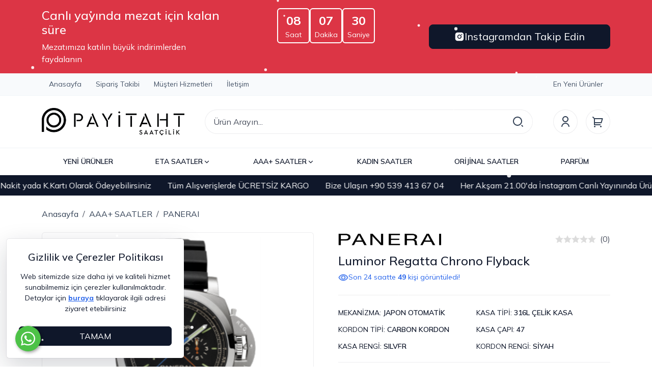

--- FILE ---
content_type: text/html; Charset=ISO-8859-9
request_url: https://www.payitahtsaatcilik.com/luminor-regatta-chrono-flyback-pmu1293
body_size: 33254
content:

<!DOCTYPE html>
<html lang="tr">
<head>

<title>PANERAI Luminor Regatta Chrono Flyback Replika Saat - Payitaht Saatçilik</title>
<meta name="description" content="Sadece Kaliteli Replika Modellerini Görebileceğiniz Sayfamız Hizmetinizde. Tüm Ürünler 2 Yıl Mekanizma Garantili" />

<meta name="robots" content="index, follow" />

<meta charset="iso-8859-9" />
<meta http-equiv="X-UA-Compatible" content="IE=Edge" />

<meta name="viewport" content="width=device-width, initial-scale=1" />

<link rel="icon" href="https://platincdn.com/3502/img/favicon.png?q=3146871835" />
<link rel="canonical" href="https://www.payitahtsaatcilik.com/luminor-regatta-chrono-flyback-pmu1293" />
<meta name="google-site-verification" content="AfLp0A4OtjR4WbXKNSK9KfGhZHzBfRiRkjFdu7v1rXM" />
<!-- Google tag (gtag.js) -->
<script async src="https://www.googletagmanager.com/gtag/js?id=G-99Q7LDN3Q9"></script>
<script>
  window.dataLayer = window.dataLayer || [];
  function gtag(){dataLayer.push(arguments);}
  gtag('js', new Date());

  gtag('config', 'G-99Q7LDN3Q9');
</script>
<meta name="yandex-verification" content="229fb63681883d96" />
<!-- Google tag (gtag.js) -->
<script async src="https://www.googletagmanager.com/gtag/js?id=AW-933994093"></script>
<script>
  window.dataLayer = window.dataLayer || [];
  function gtag(){dataLayer.push(arguments);}
  gtag('js', new Date());

  gtag('config', 'AW-933994093');
</script>
<!-- Google Tag Manager -->
<script>(function(w,d,s,l,i){w[l]=w[l]||[];w[l].push({'gtm.start':
new Date().getTime(),event:'gtm.js'});var f=d.getElementsByTagName(s)[0],
j=d.createElement(s),dl=l!='dataLayer'?'&l='+l:'';j.async=true;j.src=
'https://www.googletagmanager.com/gtm.js?id='+i+dl;f.parentNode.insertBefore(j,f);
})(window,document,'script','dataLayer','GTM-PG3MP6X');</script>
<!-- End Google Tag Manager -->


<link href="/feed/" rel="alternate" type="application/rss+xml" title="Payitaht Saatçilik - Tüm Saat Modellerimiz 2 Yıl Garantilidir Rss Besleme" />


<meta property="og:image" content="https://platincdn.com/3502/pictures/thumb/500X-KDWTSNBEAW6182021193515_D3.png" />
<meta property="og:site_name" content="Payitaht Saatçilik - Tüm Saat Modellerimiz 2 Yıl Garantilidir" />
<meta property="og:title" content="PANERAI Luminor Regatta Chrono Flyback Replika Saat - Payitaht Saatçilik" />
<meta property="og:description" content="Sadece Kaliteli Replika Modellerini Görebileceğiniz Sayfamız Hizmetinizde. Tüm Ürünler 2 Yıl Mekanizma Garantili" />
<meta property="og:type" content="website">
<meta property="og:url" content="https://www.payitahtsaatcilik.com/luminor-regatta-chrono-flyback-pmu1293">
<meta name="twitter:card" content="summary_large_image" />
<meta name="twitter:title" content="PANERAI Luminor Regatta Chrono Flyback Replika Saat - Payitaht Saatçilik" />
<meta name="twitter:description" content="Sadece Kaliteli Replika Modellerini Görebileceğiniz Sayfamız Hizmetinizde. Tüm Ürünler 2 Yıl Mekanizma Garantili" />
<meta name="twitter:image" content="https://platincdn.com/3502/pictures/thumb/500X-KDWTSNBEAW6182021193515_D3.png" />

<link rel="preload" as="style" href="/assets/dist/vendor.min.css?_t=156011992025.10.22" /><link rel="preload" as="style" href="/assets/dist/app.min.css?_t=156011992025.10.22" /><link rel="preload" as="style" href="https://cdnjs.cloudflare.com/ajax/libs/font-awesome/6.6.0/css/all.min.css?_t=156011992025.10.22" /><link rel="preload" as="style" href="/skin/payitaht/assets/owl-carousel/assets/owl.carousel.min.css?_t=156011992025.10.22" /><link rel="preload" as="style" href="/skin/payitaht/assets/owl-carousel/assets/owl.theme.default.min.css?_t=156011992025.10.22" /><link rel="preload" as="style" href="/skin/payitaht/assets/smartmenus/addons/bootstrap-4/jquery.smartmenus.bootstrap-4.css?_t=156011992025.10.22" /><link rel="preload" as="style" href="/skin/payitaht/css/theme.css?_t=156011992025.10.22" /><link rel="preload" as="style" href="/assets/dist/vendor_product_detail.min.css?_t=156011992025.10.22" /><link rel="preload" as="style" href="https://platincdn.com/3502/tema/genel.css?q=915540861&_t=156011992025.10.22" /><link rel="preload" as="style" href="https://platincdn.com/3502/tema/urun.css?q=915540861&_t=156011992025.10.22" /><link charset="UTF-8" rel="preload" as="script" href="/assets/dist/vendor_jquery.min.js?_t=156011992025.10.22" /><link charset="UTF-8" rel="preload" as="script" href="/assets/dist/vendor.min.js?_t=156011992025.10.22" /><link rel="preload" as="script" href="https://cdnjs.cloudflare.com/ajax/libs/axios/0.18.0/axios.min.js?_t=156011992025.10.22" /><link charset="UTF-8" rel="preload" as="script" href="/assets/dist/vendor_product_detail.min.js?_t=156011992025.10.22" /><link charset="UTF-8" rel="preload" as="script" href="/assets/dist/app.min.js?_t=156011992025.10.22" /><link rel="preload" as="script" href="https://cdn.jsdelivr.net/npm/bootstrap@5.3.3/dist/js/bootstrap.bundle.min.js?_t=156011992025.10.22" /><link rel="preload" as="script" href="/skin/payitaht/assets/owl-carousel/owl.carousel.min.js?_t=156011992025.10.22" /><link rel="preload" as="script" href="/assets/dist/component/product-point.component.js?_t=156011992025.10.22" /><link rel="preload" as="script" href="/skin/payitaht/assets/mustache.min.js?_t=156011992025.10.22" /><link rel="preload" as="script" href="/skin/payitaht/jquery.smartmenus.min.js?_t=156011992025.10.22" /><link rel="preload" as="script" href="/skin/payitaht/assets/smartmenus/addons/bootstrap-4/jquery.smartmenus.bootstrap-4.min.js?_t=156011992025.10.22" /><link rel="preload" as="script" href="/skin/payitaht/assets/drilldown/jquery.drilldown.min.js?_t=156011992025.10.22" /><link rel="preload" as="script" href="/skin/payitaht/theme.min.js?_t=156011992025.10.22" /><link rel="preload" as="script" href="https://platincdn.com/3502/tema/genel.js?q=915540861&_t=156011992025.10.22" /><link rel="preload" as="script" href="https://platincdn.com/3502/tema/urun.js?q=915540861&_t=156011992025.10.22" /><link rel="stylesheet" type="text/css" href="/assets/dist/vendor.min.css?_t=156011992025.10.22" /><link rel="stylesheet" type="text/css" href="/assets/dist/app.min.css?_t=156011992025.10.22" /><link rel="stylesheet" type="text/css" href="https://cdnjs.cloudflare.com/ajax/libs/font-awesome/6.6.0/css/all.min.css?_t=156011992025.10.22" /><link rel="stylesheet" type="text/css" href="/skin/payitaht/assets/owl-carousel/assets/owl.carousel.min.css?_t=156011992025.10.22" /><link rel="stylesheet" type="text/css" href="/skin/payitaht/assets/owl-carousel/assets/owl.theme.default.min.css?_t=156011992025.10.22" /><link rel="stylesheet" type="text/css" href="/skin/payitaht/assets/smartmenus/addons/bootstrap-4/jquery.smartmenus.bootstrap-4.css?_t=156011992025.10.22" /><link rel="stylesheet" type="text/css" href="/skin/payitaht/css/theme.css?_t=156011992025.10.22" /><style>/**/</style><link rel="stylesheet" type="text/css" href="/assets/dist/vendor_product_detail.min.css?_t=156011992025.10.22" /><link rel="stylesheet" type="text/css" href="https://platincdn.com/3502/tema/genel.css?q=915540861&_t=156011992025.10.22" /><link rel="stylesheet" type="text/css" href="https://platincdn.com/3502/tema/urun.css?q=915540861&_t=156011992025.10.22" />
<script>
window.themeSettings = {
mezat_times: "[{\"start\":\"2026-08-26T01:00\",\"end\":\"2026-01-26T21:00\",\"link\":\"https://www.instagram.com/psaatcilikk/#\"},{\"start\":\"2026-01-27T01:00\",\"end\":\"2026-01-27T21:00\",\"link\":\"https://www.instagram.com/psaatcilikk/#\"},{\"start\":\"2026-01-28T01:00\",\"end\":\"2026-01-28T21:00\",\"link\":\"https://www.instagram.com/psaatcilikk/#\"},{\"start\":\"2026-01-29T01:00\",\"end\":\"2026-01-29T21:00\",\"link\":\"https://www.instagram.com/psaatcilikk/#\"},{\"start\":\"2026-01-22T01:00\",\"end\":\"2026-01-22T21:00\",\"link\":\"https://www.instagram.com/psaatcilikk/#\"},{\"start\":\"2026-01-23T01:00\",\"end\":\"2026-01-23T22:00\",\"link\":\"https://www.instagram.com/psaatcilikk/\"},{\"start\":\"2026-01-24T01:00\",\"end\":\"2026-01-24T22:00\",\"link\":\"https://www.instagram.com/psaatcilikk/\"},{\"start\":\"2026-01-25T01:00\",\"end\":\"2026-01-25T21:00\",\"link\":\"https://www.instagram.com/psaatcilikk/\"}]",
brand_logos: "{\n\tname:\"OMEGA\", \n\timage:\"https://www.saatkordoncusu.com/idea/bw/81/myassets/categories/81/images.png?revision=1706041218\"\n}, \n{\t\n\tname:\"ROLEX\",\n\timage:\"https://platincdn.com/3502/dosyalar/images/1(1).png\"\n},\n{\n\tname:\"PANERAI\",\n\timage:\"https://platincdn.com/3502/dosyalar/images/px.png\"\n},\n",
urun_detay_whtasapp: "+905394136704",
};
</script>
<script charset="UTF-8" type="text/javascript" src="/assets/dist/vendor_jquery.min.js?_t=156011992025.10.22"></script>
</head>
<body>
	<div id="PM_main">
		<div id="PM_ust">

<script type="text/javascript">
	$("body").attr("data-bs-no-jquery","true");
	// Settings
	
		var brand_logos = [{
	name:"OMEGA", 
	image:"https://www.saatkordoncusu.com/idea/bw/81/myassets/categories/81/images.png?revision=1706041218"
}, 
{	
	name:"ROLEX",
	image:"https://platincdn.com/3502/dosyalar/images/1(1).png"
},
{
	name:"PANERAI",
	image:"https://platincdn.com/3502/dosyalar/images/px.png"
},
];
	
		var populer_searchs = [{text: "HUBLOT BIG BANG", url: "/big-bang-unico-magic-city-cronograph-replika-saat-pmu4353"}, 
{text: "CARTIER SAAT", url: "/arama?tip=1&word=cartier"}, 
{text: "YENİ ROLEX SAATLER", url: "/yeni-urunler-pmk235?ob=5&marka=ROLEX"}];
	
</script>
<!-- hidden elements -->

<div id="hidden_elements">
	<div class="modal fade" id="addToCartModal" tabindex="-1" aria-labelledby="addToCartModal" aria-hidden="true">
		<div class="modal-dialog modal-dialog-centered">
			<div class="modal-content">
				<div class="modal-body text-center">
					<div class="mb-1 text-secondary">
						<svg xmlns="http://www.w3.org/2000/svg" width="72" height="72" viewBox="0 0 24 24">
							<path fill="currentColor" d="M12 22C6.477 22 2 17.523 2 12S6.477 2 12 2s10 4.477 10 10s-4.477 10-10 10m0-2a8 8 0 1 0 0-16a8 8 0 0 0 0 16m-.997-4L6.76 11.757l1.414-1.414l2.829 2.829l5.657-5.657l1.414 1.414z"/>
						</svg>
					</div>
					<div class="modal-text mb-4"></div>
					<div class="row">
						<div class="col-lg-6">
							<button class="btn btn-light fw-bold w-100 mb-3 mb-lg-0" data-bs-dismiss="modal">ALIŞVERİŞE DEVAM ET</button>
						</div>
						<div class="col-lg-6">
							<a href="/uye-teslimat-ve-fatura-bilgileri?sid=558854532" class="btn btn-dark fw-bold text-white w-100">SATIN AL</a>
						</div>
					</div>
				</div>
			</div>
		</div>
	</div>
	<div class="toast-container top-0 start-50 translate-middle-x position-fixed">
		<div id="system-message" class="toast align-items-center text-white text-bg-dark border-0 mx-3 mt-3" role="alert" data-bs-delay="10000">
			<div class="d-flex">
				<div class="toast-body p-3"></div>
				<button type="button" class="btn-close btn-close-white me-3 m-auto" data-bs-dismiss="toast"></button>
			</div>
		</div>
	</div>
	<div class="modal" tabindex="-1" id="searchModal">
		<div class="modal-dialog modal-xl modal-dialog-scrollable">
			<div class="modal-content">
				<div class="modal-header d-lg-none">
					<h5 class="modal-title">Arama</h5>
					<button type="button" class="btn-close" data-bs-dismiss="modal" aria-label="Close"></button>
				</div>
				<div class="card border-0 bg-extra-light">
					<div class="card-body border-bottom">
						<form method="get" action="/arama" name="urun_arama_form" autocomplete="off">
							<input type="hidden" name="tip" value="1" />
							<div class="position-relative">
								<input id="searcInputReal" type="text" name="word" class="form-control form-control-lg fs-6 rounded-pill z-1 pe-5" style="height: 3rem;" id="arama_input" placeholder="Ürün Arayın..." />
								<button class="btn btn-lg border-0 position-absolute bg-white top-50 end-0 translate-middle-y z-2 rounded-pill d-flex align-items-center" type="submit" style="margin-right: 1px;">
									<svg xmlns="http://www.w3.org/2000/svg" width="24" height="24" viewBox="0 0 24 24" class="text-secondary">
										<path fill="currentColor" d="M11 2c4.968 0 9 4.032 9 9s-4.032 9-9 9s-9-4.032-9-9s4.032-9 9-9m0 16c3.867 0 7-3.133 7-7s-3.133-7-7-7s-7 3.133-7 7s3.133 7 7 7m8.485.071l2.829 2.828l-1.415 1.415l-2.828-2.829z"/>
									</svg>
								</button>
							</div>
						</form>
					</div>
				</div>
				<div class="modal-body pb-0">						
					<div class="row">
						<div class="col-lg-12">
							<div class="mb-4" id="searchResults">
								<p class="mb-2 fw-semibold">Önerilen Ürünler</p>
								<div class="list-group small"></div>
							</div>
							<div class="mb-4" id="searchPopuler">
								<p class="mb-2 fw-semibold">Popüler Aramalar</p>
								<ul class="list-unstyled d-flex gap-2 gap-lg-3 flex-lg-wrap overflow-x-auto small"></ul>
							</div>				

							<div class="mb-4" id="searchBrands">
								<p class="mb-2 fw-semibold">Markalar</p>
								<ul class="list-unstyled d-flex gap-2 gap-lg-3 flex-lg-wrap overflow-x-auto small"></ul>
							</div>
						</div>
						<div class="col-lg-6 d-none">
							<div class="mb-4" id="lastikAsistan">
								<p class="mb-2 fw-semibold">Aradığınız Saati Filtreleyerek Bulun</p>
								<div id="lastik-secici-2" class="card">
									<div class="lastik-secici-2-container card-body">
										<div class="mb-3">
											<label class="form-label" for="lastik_tipi">Kategori</label>
											<select class="form-select" onchange="openSelectTab(this)" id="lastik_tipi">
												<option value="motosiklet">Motosiklet Lastikleri</option>
												<option value="atv">Atv/Utv Lastikleri</option>
												<option value="forklift">Forklift ve Diğer Lastikler</option>
											</select>
										</div>
										<div class="lastik-secici-form-select">
											<!-- Motosiklet -->
											<form id="form-motosiklet-select">
												<div class="row row-cols-1 row-cols-xl-3 g-3 mb-3">
													<div class="col">
														<label class="form-label" for="motosiklet_taban_genisligi_select">Taban Genişliği</label>
														<select id="motosiklet_taban_genisligi_select" class="form-select"></select>
													</div>
													<div class="col">
														<label class="form-label" for="motosiklet_kesit_orani_select">Kesit Oranı</label>
														<select id="motosiklet_kesit_orani_select" class="form-select"></select>
													</div>
													<div class="col">
														<label class="form-label" for="motosiklet_jant_capi_select">Jant Çapı</label>
														<select id="motosiklet_jant_capi_select" class="form-select"></select>
													</div>
												</div>
												<button class="lastik-ara btn btn-dark fw-bold text-white w-100" id="motosiklet_ara_search">FİLTRELE</button>
											</form>
											<!--/ Motosiklet -->

											<!-- ATV / UTV -->
											<form id="form-atv-select">
												<div class="row row-cols-1 row-cols-xl-3 g-3 mb-3">
													<div class="col">
														<label class="form-label" for="atv_utv_yukseklik_select">Yükseklik</label>
														<select id="atv_utv_yukseklik_select" class="form-select"></select>
													</div>
													<div class="col">
														<label class="form-label" for="atv_utv_genislik_select">Genişlik</label>
														<select id="atv_utv_genislik_select" class="form-select"></select>
													</div>
													<div class="col">
														<label class="form-label" for="atv_utv_jant_capi_select">Jant Çapı</label>
														<select id="atv_utv_jant_capi_select" class="form-select"></select>
													</div>
												</div>
												<button class="lastik-ara btn btn-warning fw-bold text-white w-100" id="atv_utv_ara_search">FİLTRELE</button>
											</form>
											<!--/ ATV / UTV -->

											<!-- Forklift -->
											<form id="form-forklift-select">
												<div class="row row-cols-1 row-cols-xl-3 g-3 mb-3">
													<div class="col">
														<label class="form-label" for="forklift_diger_taban_genisligi_select">Taban Genişliği</label>
														<select id="forklift_diger_taban_genisligi_select" class="form-select"></select>
													</div>
													<div class="col">
														<label class="form-label" for="forklift_diger_kesit_orani_select">Kesit Oranı</label>
														<select id="forklift_diger_kesit_orani_select" class="form-select"></select>
													</div>
													<div class="col">
														<label class="form-label" for="forklift_diger_jant_capi_select">Jant Çapı</label>
														<select id="forklift_diger_jant_capi_select" class="form-select"></select>
													</div>
												</div>
												<button class="lastik-ara btn btn-warning fw-bold text-white w-100" id="forklift_diger_ara_search">FİLTRELE</button>
											</form>
											<!--/ Forklift -->
										</div>
									</div>
								</div>
							</div>
						</div>
					</div>
				</div>
			</div>
		</div>
	</div>
	<div class="offcanvas offcanvas-start" tabindex="-1" id="filterCanvas">
		<div class="offcanvas-header border-bottom">
			<h5 class="offcanvas-title">Filtrele</h5>
			<button type="button" class="btn-close" data-bs-dismiss="offcanvas"></button>
		</div>
		<div class="offcanvas-body"></div>
	</div>
	<div class="offcanvas offcanvas-end" tabindex="-1" id="infoCanvas">
		<div class="offcanvas-header border-bottom">
			<h5 class="offcanvas-title"></h5>
			<button type="button" class="btn-close" data-bs-dismiss="offcanvas"></button>
		</div>
		<div class="offcanvas-body"></div>
	</div>
	<div class="offcanvas offcanvas-start bg-extra-light" tabindex="-1" id="categoriesCanvas">
		<div class="offcanvas-header border-bottom bg-white">
			<h5 class="offcanvas-title">Tüm Kategoriler</h5>
			<button type="button" class="btn-close" data-bs-dismiss="offcanvas"></button>
		</div>
		<div class="drilldown">
			<div class="drilldown-container pb-5">
			
			</div>
		</div>
	</div>
	<div class="offcanvas offcanvas-end" tabindex="-1" id="newUser">
		<div class="offcanvas-header border-bottom">
			<ul class="nav nav-underline">
				<li class="nav-item"><a class="nav-link active" tabindex="-1" aria-current="page" href="#">Kayıt Ol</a></li>
				<li class="nav-item"><a class="nav-link" tabindex="-1" href="#" data-bs-toggle="offcanvas" data-bs-target="#userSidePanel">Giriş Yap</a></li>
			</ul>
			<button type="button" class="btn-close" data-bs-dismiss="offcanvas"></button>
		</div>
		<div class="offcanvas-body">
			<div class="register-form">
				<form method="post" id="newMemberFrm" action="?return_url=/luminor-regatta-chrono-flyback-pmu1293">
					<input type="hidden" name="islem" value="uye_kayit">
					<input type="hidden" name="sid" value="558854532">
					
					<div class="mb-3">
						<div class="form-check form-check-inline cursor-pointer">
							<input type="radio" id="uye_tip_1" name="uye_tip" value="1" checked="checked" class="form-check-input cursor-pointer" data-bs-toggle="collapse" data-bs-target=".commercialFields.collapse.show"/>
							<label for="uye_tip_1" class="form-check-label cursor-pointer">Bireysel</label>
						</div>
						<div class="form-check form-check-inline">
							<input type="radio" id="uye_tip_2" name="uye_tip" value="2" class="form-check-input cursor-pointer" data-bs-toggle="collapse" data-bs-target=".commercialFields.collapse:not(.show)"/>
							<label for="uye_tip_2" class="form-check-label cursor-pointer">Kurumsal</label>
						</div>
					</div>		
					
					<div class="collapse commercialFields">
						<div class="mb-3">
							<input type="text" id="uye_firma_ismi" name="uye_firma_ismi" value="" class="form-control" placeholder="Firma ismi *" />
						</div>	
						<div class="mb-3">
							<input type="text" id="uye_firma_unvani" name="uye_firma_unvani" value="" class="form-control" placeholder="Firma ünvanı *" />
						</div>	
						<div class="mb-3">
							<input type="text" id="uye_firma_vd" name="uye_firma_vd" value="" class="form-control" placeholder="Vergi dairesi *" />
						</div>	
						<div class="mb-3">
							<input type="text" id="uye_firma_vn" name="uye_firma_vn" value="" class="form-control" placeholder="Vergi numarası *" />
						</div>		
					</div>
					
					<div id="requiredFields">
						<div class="mb-3">
							<input type="text" id="uye_ad" name="uye_ad" value="" class="form-control" placeholder="Ad *" />
						</div>		
						<div class="mb-3">
							<input type="text" id="uye_soyad" name="uye_soyad" value="" class="form-control" placeholder="Soyad *" />
						</div>
						<div class="mb-3">
							<input type="email" id="uye_mail" name="uye_mail" autocomplete="username" value="" class="form-control" placeholder="E-posta *" />
						</div>
						<div class="mb-3">
							<input type="password" id="uye_sifre" name="uye_sifre" autocomplete="new-password" value="" class="form-control" placeholder="Şifre *" />
						</div>
						<div class="mb-3">
							<input type="password" id="uye_sifre2" name="uye_sifre2" autocomplete="new-password"  value="" class="form-control" placeholder="Şifre Tekrar *" />
						</div>
					</div>
					
					<div class="mb-3">
						<div class="form-check">
							<label for="uye_sozlesmesi" class="form-check-label small">
								<div>Üyelik ve Gizlilik Sözleşmesi ile KVKK Politikasını okudum, kabul ediyorum</div>
							</label>
							<input id="uye_sozlesmesi" name="uye_sozlesmesi" type="checkbox" checked="checked" value="1" class="form-check-input" >
							<div class="mt-1 small">
								<a rel="sexylightbox nofollow" href="uyelik-sozlesmesi?sid=558854532&amp;TB_iframe=true&amp;height=500&amp;width=800&amp;modal=1" title="Üyelik Sözleşmesi" class="d-inline-block me-2">Üyelik Sözleşmesi</a>
								<a rel="nofollow" href="/kvkk" target="_blank" title="KVKK Politikası" class="d-inline-block">Rıza Metni</a>
							</div>
						</div>
					</div>
					<div class="mb-3">
						<div class="form-check">
							<input id="uye_listeye_katil" name="uye_listeye_katil" type="checkbox" value="1" class="form-check-input">
							<label for="uye_listeye_katil" class="form-check-label small">Kampanya ve yenilikler hakkında bilgi almak istiyorum</label>
						</div>
					</div>
					<div class="mb-3">
						<button type="submit" class="btn btn-dark w-100">Ücretsiz Kayıt Ol</button>
					</div>
				</form>
				<div class="socialLogin">
					
						<hr class="login-divider" data-text="veya" />
						
								<div class="mb-3">
									<a rel="nofollow" class="login-buttons w-100 btn btn-facebook" id="facebook_login_btn" href="//social.platinbox.org/facebook/login?params=islem%3Dsocial%5Flogin&token=60bea871ec9994cefced8d5d7a44f40c543fcc1675e42b160128da5e29da16b4">facebook ile kayıt ol</a>
								</div>	
							
								<div class="mb-3">
									<a rel="nofollow" class="login-buttons w-100 btn btn-google" id="google_login_btn" href="//social.platinbox.org/google/login?params=islem%3Dsocial%5Flogin&token=60bea871ec9994cefced8d5d7a44f40c543fcc1675e42b160128da5e29da16b4">google ile kayıt ol</a>
								</div>	
							 
				</div>
			</div>
		</div>
	</div>
	<div class="offcanvas offcanvas-end" tabindex="-1" id="userSidePanel">
		<div class="offcanvas-header border-bottom">
			
			<ul class="nav nav-underline">
				<li class="nav-item"><a class="nav-link active" tabindex="-1" aria-current="page" href="#">Giriş Yap</a></li>
				<li class="nav-item"><a class="nav-link" href="#" tabindex="-1" data-bs-toggle="offcanvas" data-bs-target="#newUser">Kayıt Ol</a></li>
			</ul>
			
			<button type="button" class="btn-close" data-bs-dismiss="offcanvas"></button>
		</div>
		
		<div class="offcanvas-body">
			<div class="login-form">
				<form id="loginFrm" method="post" action="?return_url=/luminor-regatta-chrono-flyback-pmu1293">
					<input type="hidden" name="islem" value="uye_giris">
					<input type="hidden" name="sid" value="558854532">
					<div class="mb-3">
						<input type="email" name="uye_giris_email" id="uye_giris_email" autocomplete="username" class="form-control" placeholder="E-posta" />
					</div>
					<div class="mb-3">
						<input type="password" name="uye_giris_sifre" id="uye_giris_sifre" autocomplete="current-password" class="form-control" placeholder="Şifre" />
					</div>
					<div class="user-login-lost-pass d-flex align-items-center justify-content-between mb-3">
						<div class="form-check">
							<input class="form-check-input" id="uye_giris_beni_hatirla" name="uye_giris_beni_hatirla" type="checkbox" value="1">
							<label class="form-check-label" for="uye_giris_beni_hatirla">Beni hatırla</label>
						</div>
						<a rel="sexylightbox" href="/sifremi-unuttum?sid=558854532TB_iframe=true&amp;height=330&amp;width=400&amp;modal=1">Şifremi Unuttum</a>
					</div>
					<div class="mb-3">
						<button type="submit" class="btn btn-dark w-100">Giriş Yap</button>
					</div>
				</form>
				<div class="socialLogin">
					
						<hr class="login-divider" data-text="veya" />
						
								<div class="mb-3">
									<a rel="nofollow" class="login-buttons w-100 btn btn-facebook" id="facebook_login_btn" href="//social.platinbox.org/facebook/login?params=islem%3Dsocial%5Flogin&token=60bea871ec9994cefced8d5d7a44f40c543fcc1675e42b160128da5e29da16b4">facebook ile giriş yap</a>
								</div>	
							
								<div class="mb-3">
									<a rel="nofollow" class="login-buttons w-100 btn btn-google" id="google_login_btn" href="//social.platinbox.org/google/login?params=islem%3Dsocial%5Flogin&token=60bea871ec9994cefced8d5d7a44f40c543fcc1675e42b160128da5e29da16b4">google ile giriş yap</a>
								</div>	
							 
				</div>
			</div>
		</div>
		
	</div>
</div>
<!-- hidden elements -->
<nav class="border-bottom border-light d-none d-lg-block">
	<div id="mezat_timer_desktop" class="text-bg-danger d-none d-sm-block">
		<div class="container-xl py-3">
			<div class="row">
				<div class="col">
					<div class="d-flex flex-column h-100 justify-content-center not-live d-none">
						<h4>Canlı yayında mezat için kalan süre</h4>
						<div>Mezatımıza katılın büyük indirimlerden faydalanın</div>
					</div>
					<div class="d-flex flex-column h-100 justify-content-center live">
						<h4>Şuan canlı mezat yayınındayız!</h4>
						<div>Mezatımıza katılın büyük indirimlerden faydalanın</div>
					</div>
				</div>
				<div class="col not-live d-none">
					<div id="clockdiv_desktop" class="d-flex justify-content-center gap-3">
						<div class="counter-card border border-2 border-white rounded px-3 py-1 d-flex flex-column align-items-center justify-content-center">
							<span class="hours fs-4 fw-bold">00</span>
							<small>Saat</small>
						</div>
						<div class="counter-card border border-2 border-white rounded px-3 py-1 d-flex flex-column align-items-center justify-content-center">
							<span class="minutes fs-4 fw-bold">00</span>
							<small>Dakika</small>
						</div>
						<div class="counter-card border border-2 border-white rounded px-3 py-1 d-flex flex-column align-items-center justify-content-center">
							<span class="seconds fs-4 fw-bold">00</span>
							<small>Saniye</small>
						</div>
					</div>
				</div>
				<div class="col">
					<div class="d-flex h-100 align-items-center justify-content-end not-live d-none">
						<a href="" class="btn btn-lg btn-dark mezat_link d-flex align-items-center w-100 gap-2 justify-content-center" target="_blank">
							<svg xmlns="http://www.w3.org/2000/svg" width="20" height="20" viewBox="0 0 24 24"><path fill="currentColor" d="M13.028 2c1.125.003 1.696.009 2.189.023l.194.007c.224.008.445.018.712.03c1.064.05 1.79.218 2.427.465c.66.254 1.216.598 1.772 1.153a4.9 4.9 0 0 1 1.153 1.772c.247.637.415 1.363.465 2.428c.012.266.022.487.03.712l.006.194c.015.492.021 1.063.023 2.188l.001.746v1.31a79 79 0 0 1-.023 2.188l-.006.194c-.008.225-.018.446-.03.712c-.05 1.065-.22 1.79-.466 2.428a4.9 4.9 0 0 1-1.153 1.772a4.9 4.9 0 0 1-1.772 1.153c-.637.247-1.363.415-2.427.465l-.712.03l-.194.006c-.493.014-1.064.021-2.189.023l-.746.001h-1.309a78 78 0 0 1-2.189-.023l-.194-.006a63 63 0 0 1-.712-.031c-1.064-.05-1.79-.218-2.428-.465a4.9 4.9 0 0 1-1.771-1.153a4.9 4.9 0 0 1-1.154-1.772c-.247-.637-.415-1.363-.465-2.428l-.03-.712l-.005-.194A79 79 0 0 1 2 13.028v-2.056a79 79 0 0 1 .022-2.188l.007-.194c.008-.225.018-.446.03-.712c.05-1.065.218-1.79.465-2.428A4.9 4.9 0 0 1 3.68 3.678a4.9 4.9 0 0 1 1.77-1.153c.638-.247 1.363-.415 2.428-.465c.266-.012.488-.022.712-.03l.194-.006a79 79 0 0 1 2.188-.023zM12 7a5 5 0 1 0 0 10a5 5 0 0 0 0-10m0 2a3 3 0 1 1 .001 6a3 3 0 0 1 0-6m5.25-3.5a1.25 1.25 0 0 0 0 2.5a1.25 1.25 0 0 0 0-2.5"></path></svg>
							Instagramdan Takip Edin
						</a>
					</div>
					<div class="d-flex h-100 align-items-center justify-content-end live">
						<a href="" class="btn btn-lg btn-dark mezat_link d-flex align-items-center w-100 gap-2 justify-content-center pulse" target="_blank">
							<svg xmlns="http://www.w3.org/2000/svg" width="20" height="20" viewBox="0 0 24 24"><path fill="currentColor" d="M13.028 2c1.125.003 1.696.009 2.189.023l.194.007c.224.008.445.018.712.03c1.064.05 1.79.218 2.427.465c.66.254 1.216.598 1.772 1.153a4.9 4.9 0 0 1 1.153 1.772c.247.637.415 1.363.465 2.428c.012.266.022.487.03.712l.006.194c.015.492.021 1.063.023 2.188l.001.746v1.31a79 79 0 0 1-.023 2.188l-.006.194c-.008.225-.018.446-.03.712c-.05 1.065-.22 1.79-.466 2.428a4.9 4.9 0 0 1-1.153 1.772a4.9 4.9 0 0 1-1.772 1.153c-.637.247-1.363.415-2.427.465l-.712.03l-.194.006c-.493.014-1.064.021-2.189.023l-.746.001h-1.309a78 78 0 0 1-2.189-.023l-.194-.006a63 63 0 0 1-.712-.031c-1.064-.05-1.79-.218-2.428-.465a4.9 4.9 0 0 1-1.771-1.153a4.9 4.9 0 0 1-1.154-1.772c-.247-.637-.415-1.363-.465-2.428l-.03-.712l-.005-.194A79 79 0 0 1 2 13.028v-2.056a79 79 0 0 1 .022-2.188l.007-.194c.008-.225.018-.446.03-.712c.05-1.065.218-1.79.465-2.428A4.9 4.9 0 0 1 3.68 3.678a4.9 4.9 0 0 1 1.77-1.153c.638-.247 1.363-.415 2.428-.465c.266-.012.488-.022.712-.03l.194-.006a79 79 0 0 1 2.188-.023zM12 7a5 5 0 1 0 0 10a5 5 0 0 0 0-10m0 2a3 3 0 1 1 .001 6a3 3 0 0 1 0-6m5.25-3.5a1.25 1.25 0 0 0 0 2.5a1.25 1.25 0 0 0 0-2.5"></path></svg>
							Canlı Yayında Mezatımıza Katılın
						</a>
					</div>
				</div>
			</div>
		</div>
	</div>
	<div class="header_top_row border-bottom bg-extra-light border-light">
		<div class="container-xl">
			<div class="row">
				<div class="col">
					<ul id="ust_ana_menu" class="ust_ana_menu"><li>
<a href="/default.asp" target="_self" title="Anasayfa"><span>Anasayfa</span></a></li>
<li>
<a href="/siparis-takibi" target="_self" title="Sipariş Takibi"><span>Sipariş Takibi</span></a></li>
<li>
<a href="/musteri-hizmetleri" target="_self" title="Müşteri Hizmetleri"><span>Müşteri Hizmetleri</span></a></li>
<li>
<a href="/iletisim" target="_self" title="İletişim"><span>İletişim</span></a></li>
</ul>
				</div>
				<div class="col-auto d-flex align-items-center" id="gTranslate"></div>
				<div class="col-auto">
					<ul id="ust_ek_menu_" class="ust_ek_menu_ "></ul><ul id="ust_ek_menu_2" class="ust_ek_menu_2 "><li>
<a href="/yeni-urunler" target="_self"><span>En Yeni Ürünler</span></a></li>
</ul>
				</div>
			</div>
		</div>
	</div>
	<div class="bg-white">
		<div class="container-xl py-4">
			<div class="row justify-content-between align-items-center">
				<div class="col-auto logo-desktop">
					<a class="d-inline-block" href="/" title="Payitaht Saatçilik - Tüm Saat Modellerimiz 2 Yıl Garantilidir">
						<img src="https://platincdn.com/3502/img/logo.png?q=889720440" alt="Payitaht Saatçilik - Tüm Saat Modellerimiz 2 Yıl Garantilidir" class="img-fluid" />
					</a>
				</div>
				<div class="col">
					<div class="w-100 px-lg-3 my-0">
						<div class="position-relative" data-bs-toggle="modal" data-bs-target="#searchModal">
							<input id="searcInputRef" type="text" class="form-control form-control-lg fs-6 rounded-pill cursor-pointer" style="height: 3rem" placeholder="Ürün Arayın..." readOnly />
							<button class="btn btn-lg border-0 position-absolute bg-white top-50 end-0 translate-middle-y z-2 rounded-pill d-flex align-items-center text-secondary" type="button" style="margin-right: 1px;">
								<svg xmlns="http://www.w3.org/2000/svg" width="24" height="24" viewBox="0 0 24 24">
									<path fill="currentColor" d="M11 2c4.968 0 9 4.032 9 9s-4.032 9-9 9s-9-4.032-9-9s4.032-9 9-9m0 16c3.867 0 7-3.133 7-7s-3.133-7-7-7s-7 3.133-7 7s3.133 7 7 7m8.485.071l2.829 2.828l-1.415 1.415l-2.828-2.829z"/>
								</svg>
							</button>
						</div>
					</div>
				</div>
				<div class="col-auto justify-content-end">
					<div class="list-group list-group-horizontal">
						<button id="userBtn" class="border-1 list-group-item list-group-item-action rounded-circle d-flex align-items-center justify-content-center p-0 me-3 text-secondary" style="width:48px; height:48px" data-bs-toggle="offcanvas" data-bs-target="#userSidePanel">				
							<svg xmlns="http://www.w3.org/2000/svg" width="24" height="24" viewBox="0 0 24 24">
								<path fill="currentColor" d="M4 22a8 8 0 1 1 16 0h-2a6 6 0 0 0-12 0zm8-9c-3.315 0-6-2.685-6-6s2.685-6 6-6s6 2.685 6 6s-2.685 6-6 6m0-2c2.21 0 4-1.79 4-4s-1.79-4-4-4s-4 1.79-4 4s1.79 4 4 4"/>
							</svg>
						</button>
						<a href="/alisveris-sepetim" class="border-1 list-group-item list-group-item-action rounded-circle d-flex align-items-center justify-content-center p-0 position-relative text-secondary" style="width:48px; height:48px">
							<svg xmlns="http://www.w3.org/2000/svg" width="24" height="24" viewBox="0 0 24 24">
								<path fill="currentColor" d="M4.004 6.417L.762 3.174L2.176 1.76l3.243 3.243H20.66a1 1 0 0 1 .958 1.287l-2.4 8a1 1 0 0 1-.958.713H6.004v2h11v2h-12a1 1 0 0 1-1-1zm2 .586v6h11.512l1.8-6zm-.5 16a1.5 1.5 0 1 1 0-3a1.5 1.5 0 0 1 0 3m12 0a1.5 1.5 0 1 1 0-3a1.5 1.5 0 0 1 0 3"/>
							</svg>
							
						</a>
					</div>
				</div>
			</div>
		</div>
	</div>
</nav>

<nav id="mainMenu" class="navbar navbar-expand-lg d-none d-lg-block sticky-top bg-white shadow-sm p-0">
	<div class="container-xl">
		<ul id="Menu1" class="MM"><li><a href="/yeni-urunler-pmk235"><span>YENİ ÜRÜNLER</span></a></li><li><a href="/eta-saatler-pmk1"><span>ETA SAATLER</span></a><ul><li><a href="/audemars-piguet-pmk33"><span>AUDEMARS PIGUET</span></a></li><li><a href="/bell-ve-ross-pmk255"><span>BELL & ROSS</span></a></li><li><a href="/blancpain-pmk234"><span>BLANCPAIN</span></a></li><li><a href="/breguet-pmk229"><span>BREGUET</span></a></li><li><a href="/breitling-pmk104"><span>BREITLING</span></a></li><li><a href="/bvlgari-pmk219"><span>BVLGARI</span></a></li><li><a href="/cartier-pmk232"><span>CARTIER</span></a></li><li><a href="/chopard-pmk258"><span>CHOPARD</span></a></li><li><a href="/franck-muller-pmk223"><span>FRANCK MULLER</span></a></li><li><a href="/hublot-pmk106"><span>HUBLOT</span></a></li><li><a href="/iwc-pmk217"><span>IWC</span></a></li><li><a href="/jacob-ve-co-pmk107"><span>JACOB & CO.</span></a></li><li><a href="/jaeger-le-coultre-pmk231"><span>JAEGER LE COULTRE</span></a></li><li><a href="/konstantin-chaykin-pmk105"><span>KONSTANTIN CHAYKIN</span></a></li><li><a href="/longines-pmk222"><span>LONGINES</span></a></li><li><a href="/omega-pmk32"><span>OMEGA</span></a></li><li><a href="/oris-pmk256"><span>ORIS</span></a></li><li><a href="/panerai-pmk227"><span>PANERAI</span></a></li><li><a href="/patek-philippe-pmk225"><span>PATEK PHILIPPE</span></a></li><li><a href="/richard-mille-pmk109"><span>RICHARD MILLE</span></a></li><li><a href="/roger-dubuis-pmk230"><span>ROGER DUBUIS</span></a></li><li><a href="/rolex-pmk110"><span>ROLEX</span></a></li><li><a href="/tag-heuer-pmk237"><span>TAG HEUER</span></a></li><li><a href="/tudor-pmk221"><span>TUDOR</span></a></li><li><a href="/ulysse-nardin-pmk226"><span>ULYSSE NARDIN</span></a></li><li><a href="/vacheron-constantin-pmk220"><span>VACHERON CONSTANTIN</span></a></li><li><a href="/zenith-pmk233"><span>ZENITH</span></a></li></ul></li><li><a href="/aaa-saatler-pmk2"><span>AAA+ SAATLER</span></a><ul><li><a href="/a-lange-sohne-pmk153"><span>A LANGE SÖHNE</span></a></li><li><a href="/audemars-piguet-pmk15"><span>AUDEMARS PIGUET</span></a><ul><li><a href="/jumbo-pmk16"><span>JUMBO</span></a></li><li><a href="/royal-oak-concept-pmk17"><span>ROYAL OAK CONCEPT</span></a></li><li><a href="/royal-oak-cronograph-pmk112"><span>ROYAL OAK CRONOGRAPH</span></a></li><li><a href="/royal-oak-automatic-pmk113"><span>ROYAL OAK AUTOMATIC</span></a></li><li><a href="/perpetual-calender-pmk114"><span>PERPETUAL CALENDER</span></a></li><li><a href="/royal-oak-tourbillon-pmk115"><span>ROYAL OAK TOURBILLON</span></a></li><li><a href="/openworked-skeleton-pmk116"><span>OPENWORKED SKELETON</span></a></li><li><a href="/offshore-diver-pmk117"><span>OFFSHORE DİVER</span></a></li><li><a href="/off-shore-limited-edition-pmk118"><span>OFF SHORE LIMITED EDITION</span></a></li><li><a href="/off-shore-cronograph-pmk119"><span>OFF SHORE CRONOGRAPH</span></a></li><li><a href="/kadin-pmk245"><span>KADIN</span></a></li></ul></li><li><a href="/bovet-pmk204"><span>BOVET</span></a></li><li><a href="/breguet-pmk252"><span>BREGUET</span></a></li><li><a href="/breitling-pmk29"><span>BREITLING</span></a><ul><li><a href="/avenger-pmk146"><span>AVENGER</span></a></li><li><a href="/bentley-pmk145"><span>BENTLEY</span></a></li><li><a href="/chronoliner-pmk238"><span>CHRONOLINER</span></a></li><li><a href="/cocpit-pmk148"><span>COCPIT</span></a></li><li><a href="/chronomat-pmk147"><span>CHRONOMAT</span></a></li><li><a href="/endurance-pmk150"><span>ENDURANCE</span></a></li><li><a href="/navitimer-pmk30"><span>NAVITIMER</span></a></li><li><a href="/premier-pmk151"><span>PREMIER</span></a></li><li><a href="/superocean-pmk31"><span>SUPEROCEAN</span></a></li><li><a href="/transocean-pmk152"><span>TRANSOCEAN</span></a></li><li><a href="/top-time-pmk253"><span>TOP TIME</span></a></li></ul></li><li><a href="/bvlgari-pmk190"><span>BVLGARI</span></a></li><li><a href="/cartier-pmk43"><span>CARTIER</span></a><ul><li><a href="/ballon-de-cartier-pmk44"><span>BALLON DE CARTIER</span></a></li><li><a href="/kadin-pmk178"><span>KADIN</span></a></li><li><a href="/calibre-pmk179"><span>CALİBRE</span></a></li><li><a href="/santos-pmk201"><span>SANTOS</span></a></li><li><a href="/klasik-pmk202"><span>KLASİK</span></a></li></ul></li><li><a href="/chopard-pmk241"><span>CHOPARD</span></a></li><li><a href="/citizen-pmk261"><span>CITIZEN</span></a></li><li><a href="/corum-pmk205"><span>CORUM</span></a></li><li><a href="/franck-muller-pmk165"><span>FRANCK MULLER</span></a><ul><li><a href="/casablanca-pmk166"><span>CASABLANCA</span></a></li><li><a href="/crazy-hours-pmk167"><span>CRAZY HOURS</span></a></li><li><a href="/crocodile-pmk168"><span>CROCODILE</span></a></li><li><a href="/grand-central-pmk169"><span>GRAND CENTRAL</span></a></li><li><a href="/vanguard-pmk170"><span>VANGUARD</span></a></li><li><a href="/conquistador-pmk242"><span>CONQUISTADOR</span></a></li></ul></li><li><a href="/graham-pmk198"><span>GRAHAM</span></a></li><li><a href="/hublot-pmk19"><span>HUBLOT</span></a><ul><li><a href="/limited-edition-pmk126"><span>LIMITED EDITION</span></a></li><li><a href="/spirit-of-big-bang-pmk24"><span>SPIRIT OF BIG BANG</span></a></li><li><a href="/tuiga-1909-pmk23"><span>TUIGA 1909</span></a></li><li><a href="/sang-bleu-pmk133"><span>SANG BLEU</span></a></li><li><a href="/ferrari-pmk134"><span>FERRARİ</span></a></li><li><a href="/classic-fusion-pmk137"><span>CLASSIC FUSION</span></a><ul><li><a href="/tourbillon-pmk135"><span>TOURBILLON</span></a></li><li><a href="/classic-fusion-automatic-pmk127"><span>CLASSIC FUSION AUTOMATIC</span></a></li><li><a href="/classic-fusion-cronograph-pmk20"><span>CLASSIC FUSION CRONOGRAPH</span></a></li><li><a href="/vendome-collection-pmk131"><span>VENDOME COLLECTION</span></a></li></ul></li><li><a href="/unico-pmk22"><span>UNICO</span></a></li></ul></li><li><a href="/iwc-schaffhausen-pmk156"><span>IWC SCHAFFHAUSEN</span></a><ul><li><a href="/aquatimer-pmk157"><span>AQUATIMER</span></a></li><li><a href="/big-pilot-pmk158"><span>BIG PILOT</span></a></li><li><a href="/ingenieur-pmk263"><span>INGENIEUR</span></a></li><li><a href="/klasik-pmk159"><span>KLASİK</span></a></li></ul></li><li><a href="/jacobveco-pmk189"><span>JACOB&CO</span></a></li><li><a href="/jaeger-le-coultre-pmk172"><span>JAEGER LE COULTRE</span></a></li><li><a href="/longines-pmk173"><span>LONGINES</span></a></li><li><a href="/montblanc-pmk199"><span>MONTBLANC</span></a></li><li><a href="/omega-pmk4"><span>OMEGA</span></a><ul><li><a href="/seamaster-pmk8"><span>SEAMASTER</span></a></li><li><a href="/speedmaster-pmk9"><span>SPEEDMASTER</span></a><ul><li><a href="/swatch-pmk108"><span>SWATCH</span></a></li></ul></li><li><a href="/de-ville-pmk58"><span>DE VILLE</span></a><ul><li><a href="/hour-vision-pmk59"><span>HOUR VISION</span></a></li><li><a href="/trsor-pmk60"><span>TRÉSOR</span></a></li><li><a href="/prestige-pmk61"><span>PRESTIGE</span></a></li></ul></li><li><a href="/constellation-pmk62"><span>CONSTELLATION</span></a><ul><li><a href="/globemaster-pmk63"><span>GLOBEMASTER</span></a></li><li><a href="/constellation-pmk64"><span>CONSTELLATION</span></a></li></ul></li></ul></li><li><a href="/oris-pmk160"><span>ORIS</span></a></li><li><a href="/panerai-pmk48"><span>PANERAI</span></a><ul><li><a href="/submersible-pmk49"><span>SUBMERSIBLE</span></a></li><li><a href="/luminor-pmk50"><span>LUMINOR</span></a></li><li><a href="/luminor-due-pmk51"><span>LUMINOR DUE</span></a></li><li><a href="/radiomir-pmk52"><span>RADIOMIR</span></a></li></ul></li><li><a href="/parmigiani-fleurier-pmk236"><span>PARMIGIANI FLEURIER</span></a></li><li><a href="/patek-philippe-pmk10"><span>PATEK PHİLİPPE</span></a><ul><li><a href="/aquanaut-pmk11"><span>AQUANAUT</span></a></li><li><a href="/grand-complications-pmk65"><span>GRAND COMPLICATIONS</span></a></li><li><a href="/nautilus-5711-pmk68"><span>NAUTILUS 5711</span></a></li><li><a href="/nautilus-5726-pmk120"><span>NAUTILUS 5726</span></a></li><li><a href="/nautilus-5740-pmk121"><span>NAUTILUS 5740</span></a></li><li><a href="/nautilus-5980-pmk122"><span>NAUTILUS 5980</span></a></li><li><a href="/nautilus-5990-pmk123"><span>NAUTILUS 5990</span></a></li><li><a href="/nautilus-skeleton-pmk124"><span>NAUTILUS SKELETON</span></a></li><li><a href="/nautilus-5712-pmk125"><span>NAUTILUS 5712</span></a></li><li><a href="/cubitus-pmk224"><span>CUBITUS</span></a></li><li><a href="/kadin-pmk244"><span>KADIN</span></a></li></ul></li><li><a href="/piaget-pmk200"><span>PIAGET</span></a></li><li><a href="/rado-pmk216"><span>RADO</span></a></li><li><a href="/richard-mille-pmk70"><span>RICHARD MILLE</span></a><ul><li><a href="/celik-kasa-pmk154"><span>ÇELİK KASA</span></a></li><li><a href="/carbon-kasa-pmk155"><span>CARBON KASA</span></a></li><li><a href="/seramik-kasa-pmk164"><span>SERAMİK KASA</span></a></li></ul></li><li><a href="/roger-dubuis-pmk210"><span>ROGER DUBUIS</span></a><ul><li><a href="/aventador-pmk211"><span>AVENTADOR</span></a></li><li><a href="/excalibur-pmk212"><span>EXCALIBUR</span></a></li><li><a href="/limited-edition-pmk213"><span>LIMITED EDITION</span></a></li><li><a href="/masa-sovalyeleri-pmk214"><span>MASA ŞOVALYELERİ</span></a></li></ul></li><li><a href="/rolex-pmk3"><span>ROLEX</span></a><ul><li><a href="/cellini-pmk47"><span>CELLINI</span></a></li><li><a href="/day-date-pmk38"><span>DAY DATE</span></a></li><li><a href="/daytona-pmk12"><span>DAYTONA</span></a></li><li><a href="/date-just-pmk34"><span>DATE JUST</span></a></li><li><a href="/explorer-pmk42"><span>EXPLORER</span></a></li><li><a href="/gmt-master-ii-pmk36"><span>GMT-MASTER II</span></a></li><li><a href="/land-dweller-pmk254"><span>LAND-DWELLER</span></a></li><li><a href="/milgauss-pmk111"><span>MILGAUSS</span></a></li><li><a href="/oyster-pmk100"><span>OYSTER</span></a></li><li><a href="/sea-dweller-pmk37"><span>SEA-DWELLER</span></a></li><li><a href="/submariner-pmk35"><span>SUBMARINER</span></a></li><li><a href="/sky-dweller-pmk46"><span>SKY-DWELLER</span></a></li><li><a href="/yacht-master-pmk39"><span>YACHT-MASTER</span></a></li><li><a href="/yacht-master-ii-pmk40"><span>YACHT-MASTER II</span></a></li><li><a href="/kadin-pmk239"><span>KADIN</span></a></li><li><a href="/minju-pmk260"><span>MINJU</span></a></li></ul></li><li><a href="/seiko-pmk262"><span>SEIKO</span></a></li><li><a href="/seven-friday-pmk257"><span>SEVEN FRIDAY</span></a></li><li><a href="/tag-heuer-pmk25"><span>TAG HEUER</span></a><ul><li><a href="/formula-1-pmk26"><span>FORMULA 1</span></a></li><li><a href="/aquaracer-pmk27"><span>AQUARACER</span></a></li><li><a href="/monaco-pmk28"><span>MONACO</span></a></li><li><a href="/connected-pmk71"><span>CONNECTED</span></a></li><li><a href="/carrera-pmk72"><span>CARRERA</span></a></li><li><a href="/autavia-pmk144"><span>AUTAVIA</span></a></li><li><a href="/sls-pmk196"><span>SLS</span></a></li></ul></li><li><a href="/tissot-pmk194"><span>TISSOT</span></a></li><li><a href="/tudor-pmk215"><span>TUDOR</span></a></li><li><a href="/tonino-lamborghini-pmk240"><span>TONINO LAMBORGHINI</span></a></li><li><a href="/u-boat-pmk195"><span>U BOAT</span></a></li><li><a href="/ulysse-nardin-pmk191"><span>ULYSSE NARDIN</span></a></li><li><a href="/vacheron-constantin-pmk192"><span>VACHERON CONSTANTIN</span></a></li><li><a href="/versace-pmk185"><span>VERSACE</span></a><ul><li><a href="/kadin-pmk187"><span>KADIN</span></a></li><li><a href="/erkek-pmk188"><span>ERKEK</span></a></li></ul></li><li><a href="/zenith-pmk208"><span>ZENITH</span></a></li></ul></li><li><a href="/kadin-saatler-pmk243"><span>KADIN SAATLER</span></a></li><li><a href="https://www.payitahtsaat.com"><span>ORİJİNAL SAATLER</span></a></li><li><a href="https://www.payitahtparfum.com"><span>PARFÜM</span></a></li></ul>
	</div>
</nav>

<div id="mezat_timer_mobil" class="text-bg-danger d-sm-none">
	<div class="container-xl py-3">
		<div class="row">
			<div class="col-12 text-center mb-3 d-none not-live">
				<h4>Canlı yayında mezat için kalan süre</h4>
				<div>Mezatımıza katılın büyük indirimlerden faydalanın</div>
			</div>
			<div class="col-12 text-center mb-3 live">
				<h4>Şuan canlı mezat yayınındayız!</h4>
				<div>Mezatımıza katılın büyük indirimlerden faydalanın</div>
			</div>
			<div class="col-12 mb-3 d-none not-live">
				<div id="clockdiv_mobil" class="d-flex justify-content-center gap-3">
					<div class="counter-card border border-2 border-white rounded px-3 py-1 d-flex flex-column align-items-center justify-content-center">
						<span class="hours fs-4 fw-bold">00</span>
						<small>Saat</small>
					</div>
					<div class="counter-card border border-2 border-white rounded px-3 py-1 d-flex flex-column align-items-center justify-content-center">
						<span class="minutes fs-4 fw-bold">00</span>
						<small>Dakika</small>
					</div>
					<div class="counter-card border border-2 border-white rounded px-3 py-1 d-flex flex-column align-items-center justify-content-center">
						<span class="seconds fs-4 fw-bold">00</span>
						<small>Saniye</small>
					</div>
				</div>
			</div>
			<div class="col-12">
				<div class="d-flex align-items-center justify-content-center d-none not-live">
					<a href="" class="btn btn-lg w-100 btn-dark mezat_link d-flex align-items-center justify-content-center gap-2" target="_blank">
						<svg xmlns="http://www.w3.org/2000/svg" width="20" height="20" viewBox="0 0 24 24"><path fill="currentColor" d="M13.028 2c1.125.003 1.696.009 2.189.023l.194.007c.224.008.445.018.712.03c1.064.05 1.79.218 2.427.465c.66.254 1.216.598 1.772 1.153a4.9 4.9 0 0 1 1.153 1.772c.247.637.415 1.363.465 2.428c.012.266.022.487.03.712l.006.194c.015.492.021 1.063.023 2.188l.001.746v1.31a79 79 0 0 1-.023 2.188l-.006.194c-.008.225-.018.446-.03.712c-.05 1.065-.22 1.79-.466 2.428a4.9 4.9 0 0 1-1.153 1.772a4.9 4.9 0 0 1-1.772 1.153c-.637.247-1.363.415-2.427.465l-.712.03l-.194.006c-.493.014-1.064.021-2.189.023l-.746.001h-1.309a78 78 0 0 1-2.189-.023l-.194-.006a63 63 0 0 1-.712-.031c-1.064-.05-1.79-.218-2.428-.465a4.9 4.9 0 0 1-1.771-1.153a4.9 4.9 0 0 1-1.154-1.772c-.247-.637-.415-1.363-.465-2.428l-.03-.712l-.005-.194A79 79 0 0 1 2 13.028v-2.056a79 79 0 0 1 .022-2.188l.007-.194c.008-.225.018-.446.03-.712c.05-1.065.218-1.79.465-2.428A4.9 4.9 0 0 1 3.68 3.678a4.9 4.9 0 0 1 1.77-1.153c.638-.247 1.363-.415 2.428-.465c.266-.012.488-.022.712-.03l.194-.006a79 79 0 0 1 2.188-.023zM12 7a5 5 0 1 0 0 10a5 5 0 0 0 0-10m0 2a3 3 0 1 1 .001 6a3 3 0 0 1 0-6m5.25-3.5a1.25 1.25 0 0 0 0 2.5a1.25 1.25 0 0 0 0-2.5"></path></svg>
						Instagramdan Takip Edin
					</a>
				</div>
				<div class="d-flex align-items-center justify-content-center live">
					<a href="" class="btn btn-lg w-100 btn-dark mezat_link d-flex align-items-center justify-content-center gap-2 pulse" target="_blank">
						<svg xmlns="http://www.w3.org/2000/svg" width="20" height="20" viewBox="0 0 24 24"><path fill="currentColor" d="M13.028 2c1.125.003 1.696.009 2.189.023l.194.007c.224.008.445.018.712.03c1.064.05 1.79.218 2.427.465c.66.254 1.216.598 1.772 1.153a4.9 4.9 0 0 1 1.153 1.772c.247.637.415 1.363.465 2.428c.012.266.022.487.03.712l.006.194c.015.492.021 1.063.023 2.188l.001.746v1.31a79 79 0 0 1-.023 2.188l-.006.194c-.008.225-.018.446-.03.712c-.05 1.065-.22 1.79-.466 2.428a4.9 4.9 0 0 1-1.153 1.772a4.9 4.9 0 0 1-1.772 1.153c-.637.247-1.363.415-2.427.465l-.712.03l-.194.006c-.493.014-1.064.021-2.189.023l-.746.001h-1.309a78 78 0 0 1-2.189-.023l-.194-.006a63 63 0 0 1-.712-.031c-1.064-.05-1.79-.218-2.428-.465a4.9 4.9 0 0 1-1.771-1.153a4.9 4.9 0 0 1-1.154-1.772c-.247-.637-.415-1.363-.465-2.428l-.03-.712l-.005-.194A79 79 0 0 1 2 13.028v-2.056a79 79 0 0 1 .022-2.188l.007-.194c.008-.225.018-.446.03-.712c.05-1.065.218-1.79.465-2.428A4.9 4.9 0 0 1 3.68 3.678a4.9 4.9 0 0 1 1.77-1.153c.638-.247 1.363-.415 2.428-.465c.266-.012.488-.022.712-.03l.194-.006a79 79 0 0 1 2.188-.023zM12 7a5 5 0 1 0 0 10a5 5 0 0 0 0-10m0 2a3 3 0 1 1 .001 6a3 3 0 0 1 0-6m5.25-3.5a1.25 1.25 0 0 0 0 2.5a1.25 1.25 0 0 0 0-2.5"></path></svg>
						Canlı Yayın Mezatımıza Katılın
					</a>
				</div>
			</div>
		</div>
	</div>
</div>
<nav class="shadow-sm d-lg-none sticky-top" id="mobilHeader">
	<div class="bg-white">
		<div class="container-fluid py-2">
			<div class="row justify-content-between align-items-center">
				<div class="col-auto">
					<button class="btn btn-outline-dark border-0 rounded-circle d-flex align-items-center justify-content-center p-0" style="width:38px; height:38px" data-bs-toggle="offcanvas" data-bs-target="#categoriesCanvas">				
						<svg xmlns="http://www.w3.org/2000/svg" width="24" height="24" viewBox="0 0 24 24">
							<path fill="currentColor" d="M12 3v2H3V3zm4 16v2H3v-2zm6-8v2H3v-2z"/>
						</svg>
					</button>
				</div>
				<div class="col logo-mobile px-0">
					<a class="d-inline-block" href="/" title="Payitaht Saatçilik - Tüm Saat Modellerimiz 2 Yıl Garantilidir">
						<img src="https://platincdn.com/3502/img/logo_mobil.png?q=1101054570" alt="Payitaht Saatçilik - Tüm Saat Modellerimiz 2 Yıl Garantilidir" class="img-fluid" />
					</a>
				</div>
				<div class="d-flex col-auto gap-1 justify-content-between">
					<button class="btn text-dark border-0 d-flex align-items-center justify-content-center p-0" style="width:38px; height:38px" data-bs-toggle="modal" data-bs-target="#searchModal">				
						<svg xmlns="http://www.w3.org/2000/svg" width="24" height="24" viewBox="0 0 24 24">
							<path fill="currentColor" d="M11 2c4.968 0 9 4.032 9 9s-4.032 9-9 9s-9-4.032-9-9s4.032-9 9-9m0 16c3.867 0 7-3.133 7-7s-3.133-7-7-7s-7 3.133-7 7s3.133 7 7 7m8.485.071l2.829 2.828l-1.415 1.415l-2.828-2.829z"/>
						</svg>
					</button>			
					<button class="btn text-dark border-0 d-flex align-items-center justify-content-center p-0" style="width:38px; height:38px" data-bs-toggle="offcanvas" data-bs-target="#userSidePanel">				
						<svg xmlns="http://www.w3.org/2000/svg" width="24" height="24" viewBox="0 0 24 24">
							<path fill="currentColor" d="M4 22a8 8 0 1 1 16 0h-2a6 6 0 0 0-12 0zm8-9c-3.315 0-6-2.685-6-6s2.685-6 6-6s6 2.685 6 6s-2.685 6-6 6m0-2c2.21 0 4-1.79 4-4s-1.79-4-4-4s-4 1.79-4 4s1.79 4 4 4"/>
						</svg>
					</button>
					<a href="/alisveris-sepetim" class="btn text-dark border-0 d-flex align-items-center justify-content-center p-0 position-relative" style="width:38px; height:38px">
						<svg xmlns="http://www.w3.org/2000/svg" width="24" height="24" viewBox="0 0 24 24">
							<path fill="currentColor" d="M4.004 6.417L.762 3.174L2.176 1.76l3.243 3.243H20.66a1 1 0 0 1 .958 1.287l-2.4 8a1 1 0 0 1-.958.713H6.004v2h11v2h-12a1 1 0 0 1-1-1zm2 .586v6h11.512l1.8-6zm-.5 16a1.5 1.5 0 1 1 0-3a1.5 1.5 0 0 1 0 3m12 0a1.5 1.5 0 1 1 0-3a1.5 1.5 0 0 1 0 3"/>
						</svg>
						
					</a>
				</div>
			</div>
		</div>
	</div>
</nav>
<!-- Ana sayfa -->


	<nav class="header_marque_container">
		<div class="header_marque_inner text-bg-dark">
			<div class="header_marque_items d-flex justify py-2"></div>
		</div>
	</nav>
	<script>
	//header_circle_items
		$(document).ready(function(){
			var header_marque_items = [{text : "Tüm Alışverişlerde ÜCRETSİZ KARGO"},
{text : "Bize Ulaşın +90 539 413 67 04"},
{text : "Her Akşam 21.00'da İnstagram Canlı Yayınında Ürünleri Görebilirsiniz!"},
{text : "ÜCRETSİZ Hediye Paketi"},
{text : "KAPIDA ÖDEME - Nakit yada K.Kartı Olarak Ödeyebilirsiniz"},];
			if(typeof header_marque_items === "object") {
				var header_marque_itemstem1 = "";
				$(header_marque_items).each(function(i){
					var header_marque_items_text = header_marque_items[i].text;
					header_marque_itemstem1 += `
						<div class="px-3">${header_marque_items_text}</div>
					`;
				});
				
				for(x = 0; x < 10; x++){
					$(header_marque_itemstem1).clone().appendTo(".header_marque_items");
				}
			}
		});
	</script>
	<style>
		.header_marque_inner{
			display: flex;
			align-items: center;
			overflow: hidden;
			transform: translateZ(0);
		}
		.header_marque_items{
			white-space: nowrap;
			width: auto;
			animation: marquee-left 1s linear infinite forwards;
			animation-duration: 50s;
		}
		@keyframes marquee-left  {
			0% { transform: translateX(-1%) }
			100% { transform: translateX(-51%) }
		}
	</style>


<div id="infoarea" class="infoarea py-4 border-top border-bottom border-light">
	<div class="container-xl">
		<div class="infoarea-items row row-cols-2 row-cols-md-4 g-4">
			<div class="col">
				<div class="card bg-extra-light border-0 h-100">
					<div class="card-body px-2 d-flex flex-column flex-md-row gap-3 align-items-center justify-content-center">
						<div class="text-secondary">
							<svg xmlns="http://www.w3.org/2000/svg" width="48" height="48" viewBox="0 0 24 24"><g fill="none" stroke="currentColor" stroke-linecap="round" stroke-linejoin="round" stroke-width="1.5" color="currentColor"><path d="M11.998 2C8.99 2 7.04 4.019 4.734 4.755c-.938.3-1.407.449-1.597.66c-.19.21-.245.519-.356 1.135c-1.19 6.596 1.41 12.694 7.61 15.068c.665.255.998.382 1.61.382s.946-.128 1.612-.383c6.199-2.373 8.796-8.471 7.606-15.067c-.111-.616-.167-.925-.357-1.136s-.658-.36-1.596-.659C16.959 4.019 15.006 2 11.998 2"/><path d="M9 13s1 0 2 2c0 0 3.177-5 6-6"/></g></svg>
						</div>
						<div class="text-center text-md-start">
							<p class="mb-1 fw-semibold">Güvenli Alışveriş</p>
							<div class="text-muted small">256 Bit SSL Şifreleme</div>
						</div>
					</div>
				</div>
			</div>
			<div class="col">
				<div class="card bg-extra-light border-0 h-100">
					<div class="card-body px-2 d-flex flex-column flex-md-row gap-3 align-items-center justify-content-center">
						<div class="text-secondary">
							<svg xmlns="http://www.w3.org/2000/svg" width="48" height="48" viewBox="0 0 24 24"><g fill="none" stroke="currentColor" stroke-linecap="round" stroke-linejoin="round" stroke-width="1.5" color="currentColor"><path d="M16.828 7.062C18 8.125 18 9.835 18 13.254v1.492c0 3.42 0 5.13-1.172 6.192S13.771 22 10 22s-5.657 0-6.828-1.062S2 18.166 2 14.746v-1.492c0-3.42 0-5.13 1.172-6.192S6.229 6 10 6s5.657 0 6.828 1.062"/><path d="M6.066 6c.107-1.388.385-2.285 1.105-2.938C8.342 2 10.228 2 13.999 2s5.657 0 6.829 1.062s1.171 2.773 1.171 6.192v1.492c0 3.42 0 5.13-1.171 6.192c-.654.592-1.529.854-2.829.97"/><path d="m10.691 10.578l.704 1.42a.87.87 0 0 0 .568.423l1.276.213c.816.137 1.008.734.42 1.323l-.992 1a.88.88 0 0 0-.208.73l.284 1.238c.224.98-.292 1.359-1.152.847l-1.196-.714a.86.86 0 0 0-.792 0l-1.196.714c-.856.512-1.376.129-1.152-.847l.284-1.238a.88.88 0 0 0-.208-.73l-.991-1c-.584-.589-.396-1.186.42-1.323l1.275-.213a.87.87 0 0 0 .564-.424l.704-1.42c.384-.77 1.008-.77 1.388 0"/></g></svg>
						</div>
						<div class="text-center text-md-start">
							<p class="mb-1 fw-semibold">2 Yıl Garanti</p>
							<div class="text-muted small">Tüm Ürünlerde Geçerli</div>
						</div>
					</div>
				</div>
			</div>
			<div class="col">
				<div class="card bg-extra-light border-0 h-100">
					<div class="card-body px-2 d-flex flex-column flex-md-row gap-3 align-items-center justify-content-center">
						<div class="text-secondary">
							<svg xmlns="http://www.w3.org/2000/svg" width="48" height="48" viewBox="0 0 24 24"><g fill="none" stroke="currentColor" stroke-linecap="round" stroke-linejoin="round" stroke-width="1.5" color="currentColor"><path d="M13 22c-.818 0-1.6-.341-3.163-1.024C8.012 20.18 6.616 19.57 5.647 19H2m11 3c.818 0 1.6-.341 3.163-1.024C20.054 19.278 22 18.43 22 17V6.5M13 22V11M4 6.5v3"/><path d="M9.326 9.691L6.405 8.278C4.802 7.502 4 7.114 4 6.5s.802-1.002 2.405-1.778l2.92-1.413C11.13 2.436 12.03 2 13 2s1.871.436 3.674 1.309l2.921 1.413C21.198 5.498 22 5.886 22 6.5s-.802 1.002-2.405 1.778l-2.92 1.413C14.87 10.564 13.97 11 13 11s-1.871-.436-3.674-1.309m8.811-5.675L7.867 8.985M2 13h3m-3 3h3"/></g></svg>
						</div>
						<div class="text-center text-md-start">
							<p class="mb-1 fw-semibold">Şeffaf Kargolama</p>
							<div class="text-muted small">Kapıda Ödeme İmkanı</div>
						</div>
					</div>
				</div>
			</div>
			<div class="col">
				<div class="card bg-extra-light border-0 h-100">
					<div class="card-body px-2 d-flex flex-column flex-md-row gap-3 align-items-center justify-content-center">
						<div class="text-secondary">
							 <svg xmlns="http://www.w3.org/2000/svg" width="42" height="42" viewBox="0 0 14 14"><g fill="none" stroke="currentColor" stroke-linecap="round" stroke-linejoin="round"><path d="M10.5 8.5a5 5 0 1 1-8.25-3.8"/><path d="M5.28 6.65a1.6 1.6 0 0 0-.16.7a1.52 1.52 0 0 0 1.53 1.53a.77.77 0 0 1 .77.77v3.47M.57 9.27h1.85A1.54 1.54 0 0 1 4 10.81v2.45m9.26-11.39l-1-.34a.34.34 0 0 0-.39.13l-.73 1.13l-4-2A2.49 2.49 0 0 0 3.53 2.1A.68.68 0 0 0 4 3l2.61.84l.26.09l.49 1.68a.36.36 0 0 0 .24.25l1.18.38a.37.37 0 0 0 .48-.41L9 4.58h.17l2.55.83a.67.67 0 0 0 .85-.41l.9-2.77a.34.34 0 0 0-.21-.36Z"/></g></svg>
						</div>
						<div class="text-center text-md-start">
							<p class="mb-1 fw-semibold">Tüm Dünyaya Kargo</p>
							<div class="text-muted small">Tüm Ürünlerde Geçerli</div>
						</div>
					</div>
				</div>
			</div>
			
		</div>
	</div>
</div>

<div class="toast-container container-xl bottom-0 pb-3 position-fixed">
	<div class="toast bg-white shadow-lg" role="alert" aria-live="assertive" aria-atomic="true" data-bs-autohide="false" id="privacy-policy">
		<div class="toast-body p-4 text-center">
			<h5 class="mb-3">Gizlilik ve Çerezler Politikası</h5>
			<div>Web sitemizde size daha iyi ve kaliteli hizmet sunabilmemiz için çerezler kullanılmaktadır. Detaylar için <a href="/kvkk" class="text-decoration-underline fw-bold">buraya</a> tıklayarak ilgili adresi ziyaret etebilirsiniz</div>
			<div class="mt-4">
				<button type="button" class="btn btn-dark w-100" data-bs-dismiss="toast" aria-label="Close">TAMAM</button>
			</div>
		</div>
	</div>
</div>

<div id="toTopBtn" class="position-fixed bottom-0 end-0 m-4 z-1">
	<button class="d-none d-xl-flex btn btn-dark btn-lg rounded-circle p-2 align-items-center justify-content-center mb-5">
		<svg xmlns="http://www.w3.org/2000/svg" width="24" height="24" viewBox="0 0 24 24"><path fill="currentColor" d="m12 10.828l-4.95 4.95l-1.414-1.414L12 8l6.364 6.364l-1.414 1.414z"/></svg>
	</button>
</div>

<div id="social_media_icons">
	<h5>SOSYAL MEDYA</h5>
	<div class="d-flex gap-2">
	
		<a href="https://www.facebook.com/saatmezatt" title="Facebook Sayfamız" target="_blank" class="btn btn-dark rounded-pill btn-sm p-1 facebook">
			<svg xmlns="http://www.w3.org/2000/svg" width="20" height="20" viewBox="0 0 24 24"><path fill="currentColor" d="M14 13.5h2.5l1-4H14v-2c0-1.03 0-2 2-2h1.5V2.14c-.326-.043-1.557-.14-2.857-.14C11.928 2 10 3.657 10 6.7v2.8H7v4h3V22h4z"/></svg>
		</a>
	
		<a href="https://www.instagram.com/psaatcilikk/" title="Instagram Sayfamız" target="_blank" class="btn btn-dark rounded-pill btn-sm p-1 instagram">
			<svg xmlns="http://www.w3.org/2000/svg" width="20" height="20" viewBox="0 0 24 24"><path fill="currentColor" d="M13.028 2c1.125.003 1.696.009 2.189.023l.194.007c.224.008.445.018.712.03c1.064.05 1.79.218 2.427.465c.66.254 1.216.598 1.772 1.153a4.9 4.9 0 0 1 1.153 1.772c.247.637.415 1.363.465 2.428c.012.266.022.487.03.712l.006.194c.015.492.021 1.063.023 2.188l.001.746v1.31a79 79 0 0 1-.023 2.188l-.006.194c-.008.225-.018.446-.03.712c-.05 1.065-.22 1.79-.466 2.428a4.9 4.9 0 0 1-1.153 1.772a4.9 4.9 0 0 1-1.772 1.153c-.637.247-1.363.415-2.427.465l-.712.03l-.194.006c-.493.014-1.064.021-2.189.023l-.746.001h-1.309a78 78 0 0 1-2.189-.023l-.194-.006a63 63 0 0 1-.712-.031c-1.064-.05-1.79-.218-2.428-.465a4.9 4.9 0 0 1-1.771-1.153a4.9 4.9 0 0 1-1.154-1.772c-.247-.637-.415-1.363-.465-2.428l-.03-.712l-.005-.194A79 79 0 0 1 2 13.028v-2.056a79 79 0 0 1 .022-2.188l.007-.194c.008-.225.018-.446.03-.712c.05-1.065.218-1.79.465-2.428A4.9 4.9 0 0 1 3.68 3.678a4.9 4.9 0 0 1 1.77-1.153c.638-.247 1.363-.415 2.428-.465c.266-.012.488-.022.712-.03l.194-.006a79 79 0 0 1 2.188-.023zM12 7a5 5 0 1 0 0 10a5 5 0 0 0 0-10m0 2a3 3 0 1 1 .001 6a3 3 0 0 1 0-6m5.25-3.5a1.25 1.25 0 0 0 0 2.5a1.25 1.25 0 0 0 0-2.5"/></svg>
		</a>
	
	</div>
</div>


<script type="text/html" id="kampanyalar_template">
	<div class="urun_kampanyalar mb-3">
		<div class="mb-2">Birlikte Bunlarıda Alabilirsin</div>
		<ul class="list-group">
			{{#kampanyalar}}
				<li class="list-group-item">
					<div {{#free}}class="disabledli"{{/free}}>
						<div class="d-flex gap-2 align-items-center no-wrap">
							<div class="form-check">
								<label class="form-checklabel">
									<input autocomplete="off" name="kampanyadan_yararlan" value="{{id}}" type="checkbox" class="form-check-input" {{#checked}}checked="checked"{{/checked}} {{#free}}disabled="disabled"{{/free}} />
								</label>
							</div>
							<a href="{{link}}" target="_blank" data-pro-id="{{pro_id}}" data-pro-name="{{name}}" class="d-flex lh-sm gap-2 align-items-center">
								<img src="{{image}}" alt="{{name}}" class="img-fluid" style="height:3rem" /> 
								<div class="camp_proname">
									<span class="text-dark small">{{name}}</span>
								</div>
							</a>
							<div class="x_price ms-auto fw-semibold text-end">
								<div class="minprice">
								{{#free}}Bedava{{/free}}
								{{^free}}
									<div>
										{{price}}
									</div>
									<div class="mindis text-danger d-none" style="font-size: .75rem;">
										{{discount}} indirim
									</div>
								{{/free}}
								</div>
							</div>
						</div>
					</div>
				</li>
			{{/kampanyalar}}
		</ul>
	</div>
</script>
</div>
		<div id="PM_orta"> 
			
<div id="PM_urun_detayi">
	<div class="urun_detay_kategori_agaci">
		<ul itemscope itemtype="https://schema.org/BreadcrumbList">
<li itemprop="itemListElement" itemscope itemtype="https://schema.org/ListItem" class="first"><a href="/" title="Anasayfa" itemprop="item" itemscope itemtype="https://schema.org/WebPage" itemid="/"><span itemprop="name">Anasayfa</span></a><meta itemprop="position" content="1" /></li>
<li itemprop="itemListElement" itemscope itemtype="https://schema.org/ListItem"><a href="/aaa-saatler-pmk2" title="AAA+ SAATLER" itemprop="item" itemscope itemtype="https://schema.org/WebPage" itemid="/aaa-saatler-pmk2"><span itemprop="name">AAA+ SAATLER</span></a><meta itemprop="position" content="2" /></li>
<li><a href="/aaa-saatler-pmk2?marka=PANERAI" title="PANERAI"><span>PANERAI</span></a></li>
</ul>

	</div>
	<div class="icerik">
		<h1 class="urun_ismi">Luminor Regatta Chrono Flyback</h1>
		
		<div class="urun_bilgiler">
			<div class="urun_detay_sol">
				<div class="urun_resmi">
				
						<a title="Luminor Regatta Chrono Flyback" class="buyuk_resim_0 buyutec" href="https://platincdn.com/3502/pictures/KDWTSNBEAW6182021193515_D3.png" rel="lightbox-group1">
							<img src="https://platincdn.com/3502/pictures/thumb/500X-KDWTSNBEAW6182021193515_D3.png" alt="Luminor Regatta Chrono Flyback" style="width:500px;height:500px;" />
						</a>
					
				</div>
				<div class="urun_resmi_kucuk">
					<div class="urun_resmi_kucuk_container">
					
						<div class="urun_resmi_kucuk_content">
							<img class="secili" id="buyuk_resim_0" data-original="https://platincdn.com/3502/pictures/thumb/100X-KDWTSNBEAW6182021193515_D3.png" src="[data-uri]" title="Görsel 1" alt="Görsel 1" />
						</div>
					
					</div>
					<div style="clear:both;"></div>
				</div>
				
			</div>
			<div class="urun_detay_orta">
			
				<div class="urun_temin_edilemiyor">
					
					<div class="haber_ver_yazi">Geçici olarak temin edilememektedir. Temin edildiğinde</div>
					<form method="post" name="urun_detay_haber_ver_form" id="urun_detay_haber_ver_form" autocomplete="off">
						<input type="hidden" name="unitime" value="24.01.2026 16:52:22" />
						
						<div class="haber_ver">
						
							<a rel="sexylightbox nofollow" href="/listeme-ekle?pro_ID=1293&auid=0&pro_NAME=Luminor+Regatta+Chrono+Flyback&L_TIP=4&TB_iframe=true&height=400&width=400&modal=1" title="Haber Ver"></a>
						
						</div>
						<div style="clear:both;"></div>
					</form>
				</div>
				
					<div class="stoktaki_benzer_urunler">
						<p class="stoktaki_benzer_urunler_baslik">Bu ürünün yerine tercih edebileceğiniz ürünler</p>
						<div class="stoktaki_benzer_urunler_icerik">
						
							<div class="urun">
								<div class="card h-100 " >

	<div class="productPicture text-center rounded-top">
		<a class="productPictureItem rounded-top bg-white cursor-pointer producPicture_5030" href="/iwc-pilot-performance-chronograph-41amg-eta-saat-pmu5030" title="IWC PILOT PERFORMANCE CHRONOGRAPH 41AMG ETA SAAT">
				<img class="img-fluid rounded-top owl-lazy" decoding="async" src="[data-uri]" data-src="https://platincdn.com/3502/pictures/thumb/350X-ABBMCKDOCU12282025143345_IMG_20251228_012908.jpg" alt="ÜRÜN KUTULU FULL SET OLARAK SİZLERE TESLİM EDİLECEKTİR." width="350" height="350" />
				<img class="img-fluid rounded-top owl-lazy" decoding="async" src="[data-uri]" data-src="https://platincdn.com/3502/pictures/thumb/350X-FYZZBCQSME12282025143347_IMG_20251228_012913.jpg" alt="ÜRÜN KUTULU FULL SET OLARAK SİZLERE TESLİM EDİLECEKTİR." width="350" height="350" />
				<img class="img-fluid rounded-top owl-lazy" decoding="async" src="[data-uri]" data-src="https://platincdn.com/3502/pictures/thumb/350X-DBTMGNLUCA12282025143352_IMG_20251228_012920.jpg" alt="ÜRÜN KUTULU FULL SET OLARAK SİZLERE TESLİM EDİLECEKTİR." width="350" height="350" />
				<img class="img-fluid rounded-top owl-lazy" decoding="async" src="[data-uri]" data-src="https://platincdn.com/3502/pictures/thumb/350X-YJRETHXDOG12282025143349_IMG_20251228_012927.jpg" alt="ÜRÜN KUTULU FULL SET OLARAK SİZLERE TESLİM EDİLECEKTİR." width="350" height="350" />
		</a>
	</div>

			<a class="productIcons lh-1 p-lg-3 p-2" href="/iwc-pilot-performance-chronograph-41amg-eta-saat-pmu5030">
					<div class="yeni_urun_ikon">
						<div class="badge text-bg-light mb-1">Yeni Ürün</div>
					</div>
					<div class="kargo_bedavali_urun_ikon">
						<div class="badge text-bg-light mb-1">Kargo Bedava</div>
					</div>
					<div class="ayni_gun_kargo_urun_ikon">
						<div class="badge text-bg-light mb-1">Aynı Gün Kargo</div>
					</div>
			</a>

	<div class="card-body p-2 p-lg-3 d-flex flex-column">
		<div class="d-flex flex-column-reverse flex-lg-row gap-2 justify-content-between align-items-lg-center mb-2 lh-1">
			<div component="product-point" bind:int:id="5030">
				<script type="text/html">
					<div class="prod_r_points d-flex gap-1 align-items-center">
						<% if (!!points.length) { %>
							<span class="stars">
								<span style="width:<%=points[0].percent%>%"></span>
							</span>
							<span class="small text-muted voteCount">(<%=points[0].vote%>)</span>
							</div>
						<% } else { %>
							<span class="stars">
								<span style="width:0%"></span>
							</span>
						<% } %>
					</div>
				</script>
			</div>
			<div class="productBrand">
				<a href="/arama?tip=2&word=IWC SCHAFFHAUSEN" title="IWC SCHAFFHAUSEN markalı ürünler" target="_blank" data-brand="IWC SCHAFFHAUSEN" class="d-inline-block">IWC SCHAFFHAUSEN</a>
			</div>
		</div>
			
		<div class="productName small fw-medium mb-3">
			<a class="d-block text-dark text-decoration-none lh-sm productName_5030" href="/iwc-pilot-performance-chronograph-41amg-eta-saat-pmu5030" title="IWC PILOT PERFORMANCE CHRONOGRAPH 41AMG ETA SAAT">IWC PILOT PERFORMANCE CHRONOGRAPH 41AMG ETA SAAT</a>
			<div class="productShortDescription mt-2 text-muted small">ÜRÜN KUTULU FULL SET OLARAK SİZLERE TESLİM EDİLECEKTİR.</div>
		</div>

					<div class="mt-auto">
						
							<div class="d-flex flex-column align-items-xxl-center flex-xxl-row gap-3 gap-xxl-0 justify-content-between">
								<div class="col-12 col-xxl">
									
										<div class="urun_kdvdahil_fiyati fw-bold fs-5">45.429,28&nbsp;TL</div>
								</div>
									<div class="productActionButtons col-12 col-xxl-auto">
											<a class="productAddToCart w-100 btn btn-dark fw-semibold text-white" rel="nofollow" href="?islem=sepete_ekle2&sid=558854532&uid=5030">Sepete Ekle</a>
									</div>
							</div>

					</div>
				
				


		
	</div>
</div>
							</div>
						
							<div class="urun">
								<div class="card h-100 " >

	<div class="productPicture text-center rounded-top">
		<a class="productPictureItem rounded-top bg-white cursor-pointer producPicture_5019" href="/longines-spirit-zulu-time-l38124536-eta-saat-pmu5019" title="LONGINES SPIRIT ZULU TIME L38124536 ETA SAAT">
				<img class="img-fluid rounded-top owl-lazy" decoding="async" src="[data-uri]" data-src="https://platincdn.com/3502/pictures/thumb/350X-JNPMXWOVLD12282025135811_IMG_20251227_010619.jpg" alt="ÜRÜN KUTULU FULL SET OLARAK SİZLERE TESLİM EDİLECEKTİR." width="350" height="350" />
				<img class="img-fluid rounded-top owl-lazy" decoding="async" src="[data-uri]" data-src="https://platincdn.com/3502/pictures/thumb/350X-EWUGLXQVVE1228202513589_IMG_20251227_010634.jpg" alt="ÜRÜN KUTULU FULL SET OLARAK SİZLERE TESLİM EDİLECEKTİR." width="350" height="350" />
				<img class="img-fluid rounded-top owl-lazy" decoding="async" src="[data-uri]" data-src="https://platincdn.com/3502/pictures/thumb/350X-FZAKRKRCFP12282025135813_IMG_20251227_010651.jpg" alt="ÜRÜN KUTULU FULL SET OLARAK SİZLERE TESLİM EDİLECEKTİR." width="350" height="350" />
				<img class="img-fluid rounded-top owl-lazy" decoding="async" src="[data-uri]" data-src="https://platincdn.com/3502/pictures/thumb/350X-WIIJEHJYMR12282025135817_IMG_20251227_010701.jpg" alt="ÜRÜN KUTULU FULL SET OLARAK SİZLERE TESLİM EDİLECEKTİR." width="350" height="350" />
		</a>
	</div>

			<a class="productIcons lh-1 p-lg-3 p-2" href="/longines-spirit-zulu-time-l38124536-eta-saat-pmu5019">
					<div class="yeni_urun_ikon">
						<div class="badge text-bg-light mb-1">Yeni Ürün</div>
					</div>
					<div class="kargo_bedavali_urun_ikon">
						<div class="badge text-bg-light mb-1">Kargo Bedava</div>
					</div>
					<div class="ayni_gun_kargo_urun_ikon">
						<div class="badge text-bg-light mb-1">Aynı Gün Kargo</div>
					</div>
			</a>

	<div class="card-body p-2 p-lg-3 d-flex flex-column">
		<div class="d-flex flex-column-reverse flex-lg-row gap-2 justify-content-between align-items-lg-center mb-2 lh-1">
			<div component="product-point" bind:int:id="5019">
				<script type="text/html">
					<div class="prod_r_points d-flex gap-1 align-items-center">
						<% if (!!points.length) { %>
							<span class="stars">
								<span style="width:<%=points[0].percent%>%"></span>
							</span>
							<span class="small text-muted voteCount">(<%=points[0].vote%>)</span>
							</div>
						<% } else { %>
							<span class="stars">
								<span style="width:0%"></span>
							</span>
						<% } %>
					</div>
				</script>
			</div>
			<div class="productBrand">
				<a href="/arama?tip=2&word=LONGINES" title="LONGINES markalı ürünler" target="_blank" data-brand="LONGINES" class="d-inline-block">LONGINES</a>
			</div>
		</div>
			
		<div class="productName small fw-medium mb-3">
			<a class="d-block text-dark text-decoration-none lh-sm productName_5019" href="/longines-spirit-zulu-time-l38124536-eta-saat-pmu5019" title="LONGINES SPIRIT ZULU TIME L38124536 ETA SAAT">LONGINES SPIRIT ZULU TIME L38124536 ETA SAAT</a>
			<div class="productShortDescription mt-2 text-muted small">ÜRÜN KUTULU FULL SET OLARAK SİZLERE TESLİM EDİLECEKTİR.</div>
		</div>

					<div class="mt-auto">
						
							<div class="d-flex flex-column align-items-xxl-center flex-xxl-row gap-3 gap-xxl-0 justify-content-between">
								<div class="col-12 col-xxl">
									
										<div class="urun_kdvdahil_fiyati fw-bold fs-5">38.256,24&nbsp;TL</div>
								</div>
									<div class="productActionButtons col-12 col-xxl-auto">
											<a class="productAddToCart w-100 btn btn-dark fw-semibold text-white" rel="nofollow" href="?islem=sepete_ekle2&sid=558854532&uid=5019">Sepete Ekle</a>
									</div>
							</div>

					</div>
				
				


		
	</div>
</div>
							</div>
						
							<div class="urun">
								<div class="card h-100 " >

	<div class="productPicture text-center rounded-top">
		<a class="productPictureItem rounded-top bg-white cursor-pointer producPicture_4981" href="/breitling-navitimer-b01-chronograph-eta-saat-pmu4981" title="BREITLING NAVITIMER B01 CHRONOGRAPH ETA SAAT">
				<img class="img-fluid rounded-top owl-lazy" decoding="async" src="[data-uri]" data-src="https://platincdn.com/3502/pictures/thumb/350X-RCTOSHSLEG1282025144449_IMG_20251205_202143.jpg" alt="ÜRÜN KUTULU FULL SET OLARAK SİZLERE TESLİM EDİLECEKTİR." width="350" height="350" />
				<img class="img-fluid rounded-top owl-lazy" decoding="async" src="[data-uri]" data-src="https://platincdn.com/3502/pictures/thumb/350X-ILOWOPLXLE1282025144452_IMG_20251205_202253.jpg" alt="ÜRÜN KUTULU FULL SET OLARAK SİZLERE TESLİM EDİLECEKTİR." width="350" height="350" />
				<img class="img-fluid rounded-top owl-lazy" decoding="async" src="[data-uri]" data-src="https://platincdn.com/3502/pictures/thumb/350X-BJWPYOUYYJ1282025144455_IMG_20251205_202302.jpg" alt="ÜRÜN KUTULU FULL SET OLARAK SİZLERE TESLİM EDİLECEKTİR." width="350" height="350" />
				<img class="img-fluid rounded-top owl-lazy" decoding="async" src="[data-uri]" data-src="https://platincdn.com/3502/pictures/thumb/350X-UQWFQXLCAD128202514453_IMG_20251205_202317.jpg" alt="ÜRÜN KUTULU FULL SET OLARAK SİZLERE TESLİM EDİLECEKTİR." width="350" height="350" />
		</a>
	</div>

			<a class="productIcons lh-1 p-lg-3 p-2" href="/breitling-navitimer-b01-chronograph-eta-saat-pmu4981">
					<div class="yeni_urun_ikon">
						<div class="badge text-bg-light mb-1">Yeni Ürün</div>
					</div>
					<div class="kargo_bedavali_urun_ikon">
						<div class="badge text-bg-light mb-1">Kargo Bedava</div>
					</div>
					<div class="ayni_gun_kargo_urun_ikon">
						<div class="badge text-bg-light mb-1">Aynı Gün Kargo</div>
					</div>
			</a>

	<div class="card-body p-2 p-lg-3 d-flex flex-column">
		<div class="d-flex flex-column-reverse flex-lg-row gap-2 justify-content-between align-items-lg-center mb-2 lh-1">
			<div component="product-point" bind:int:id="4981">
				<script type="text/html">
					<div class="prod_r_points d-flex gap-1 align-items-center">
						<% if (!!points.length) { %>
							<span class="stars">
								<span style="width:<%=points[0].percent%>%"></span>
							</span>
							<span class="small text-muted voteCount">(<%=points[0].vote%>)</span>
							</div>
						<% } else { %>
							<span class="stars">
								<span style="width:0%"></span>
							</span>
						<% } %>
					</div>
				</script>
			</div>
			<div class="productBrand">
				<a href="/arama?tip=2&word=BREITLING" title="BREITLING markalı ürünler" target="_blank" data-brand="BREITLING" class="d-inline-block">BREITLING</a>
			</div>
		</div>
			
		<div class="productName small fw-medium mb-3">
			<a class="d-block text-dark text-decoration-none lh-sm productName_4981" href="/breitling-navitimer-b01-chronograph-eta-saat-pmu4981" title="BREITLING NAVITIMER B01 CHRONOGRAPH ETA SAAT">BREITLING NAVITIMER B01 CHRONOGRAPH ETA SAAT</a>
			<div class="productShortDescription mt-2 text-muted small">ÜRÜN KUTULU FULL SET OLARAK SİZLERE TESLİM EDİLECEKTİR.</div>
		</div>

					<div class="mt-auto">
						
							<div class="d-flex flex-column align-items-xxl-center flex-xxl-row gap-3 gap-xxl-0 justify-content-between">
								<div class="col-12 col-xxl">
									
										<div class="urun_kdvdahil_fiyati fw-bold fs-5">43.038,27&nbsp;TL</div>
								</div>
									<div class="productActionButtons col-12 col-xxl-auto">
											<a class="productAddToCart w-100 btn btn-dark fw-semibold text-white" rel="nofollow" href="?islem=sepete_ekle2&sid=558854532&uid=4981">Sepete Ekle</a>
									</div>
							</div>

					</div>
				
				


		
	</div>
</div>
							</div>
						
						</div>
					</div>
				
			</div>
			<div class="urun_detay_sag">
				<div class="urun_paylas_butonlar">
					
					<a class="paylas_facebook" href="https://www.facebook.com/share.php?u=http%3A%2F%2Fwww%2Epayitahtsaatcilik%2Ecom%2Fluminor%2Dregatta%2Dchrono%2Dflyback%2Dpmu1293" title="Facebook'ta Paylaş" target="_blank" rel="noopener"></a>
					<a class="paylas_twitter" href="https://twitter.com/share?text=Luminor+Regatta+Chrono+Flyback&url=http%3A%2F%2Fwww%2Epayitahtsaatcilik%2Ecom%2Fluminor%2Dregatta%2Dchrono%2Dflyback%2Dpmu1293" title="Twitter'da Paylaş" target="_blank" rel="noopener"></a>
					<div style="clear:both;"></div>
				</div>
				
				<div class="urun_ekstra_butonlar">
					<ul>
						
						<li class="notinlist"><a class="link_2" rel="sexylightbox nofollow" href="/listeme-ekle?pro_ID=1293&auid=0&pro_NAME=Luminor+Regatta+Chrono+Flyback&L_TIP=3&L_GR=11&TB_iframe=true&height=330&width=400&modal=1" title="Kıyaslama Listene Ekle"><span>Kıyaslama Listene Ekle</span></a></li>
						
						<li class="notinlist"><a class="link_3" rel="sexylightbox nofollow" href="/listeme-ekle?pro_ID=1293&auid=0&pro_NAME=Luminor+Regatta+Chrono+Flyback&L_TIP=1&TB_iframe=true&height=330&width=400&modal=1" title="Favorilere Ekle"><span>Favorilere Ekle</span></a></li>
						
						<li><a class="link_7" href="javascript:this.print();" title="Sayfayı Yazdır"><span>Sayfayı Yazdır</span></a></li>
					</ul>
				</div>
				
				<div class="urun_oy">
					<p>Ürüne Oy Verin</p>
					<input type="hidden" id="urun_detay_suanki_oy" value="0" />
					<input type="hidden" id="urun_id" value="1293" />
					<input type="hidden" id="urun_oy_durumu" value="true" />
				</div>
			</div>
			<div class="PM_clear"></div>
		</div>
		<div class="urun_detay_tablar">
			<ul class="urun_detay_tablar_ul">
				<li><a href="javascript:void(0);" rel="#urun_detay_tab1" class="link_1"><span>Ürün Açıklaması</span></a></li>
				
					<li><a href="javascript:void(0);" rel="#urun_detay_tab4" class="link_4"><span>Ürün Yorumları </span></a></li>
				
			</ul>
			<div class="tab_container">
				<div id="urun_detay_tab1" class="tab_content">
					
					<div class="urun_aciklama"><h1><strong>Panerai Saat &ndash; Şıklık ve Gücün Kusursuz Uyumu</strong></h1>
&nbsp;

<h2><strong>Panerai Luminor &ndash; Zamanın ve Stilin Yeni İfadesi</strong></h2>
&nbsp;

<h3><strong>Panerai Marina &ndash; Her Anınıza Özgünlük Katın</strong></h3>

<p>Panerai, İtalyan tasarımı ve İsviçre hassasiyetini birleştirerek zarafeti dayanıklılıkla buluşturuyor. <strong>Panerai Officine</strong>, <strong>Luminor Panerai fiyat</strong>, ve <strong>Panerai Marina Militare</strong>, üstün kaliteyi ve estetiği bir arada arayanlar için tasarlandı. <strong>PAM01085</strong>, <strong>Panerai Ceramica</strong>, ve diğer modeller, stilinizi bir adım öne taşıyan benzersiz seçenekler sunar.</p>
</div>
					
					<div class="urun_ozellikler">
						
						<div class="kiyasla_div"><a rel="sexylightbox nofollow" href="/listeme-ekle?pro_ID=1293&auid=0&pro_NAME=Luminor+Regatta+Chrono+Flyback&L_TIP=3&L_GR=11&TB_iframe=true&height=330&width=400&modal=1" title="Kıyaslama Listene Ekle"><span>Kıyaslama Listene Ekle</span></a></div>
						
						<table>
							<tr><th colspan="2">Teknik Özellikler</th></tr>
									
										<tr ><td class="baslik" data-href="/aaa-saatler-pmk2?oz=5_1">MEKANİZMA</td><td>JAPON OTOMATİK</td></tr>
										
										<tr class="ozellik_2"><td class="baslik" data-href="/aaa-saatler-pmk2?oz=6_6">KASA TİPİ</td><td>316L ÇELİK KASA</td></tr>
										
										<tr ><td class="baslik" data-href="/aaa-saatler-pmk2?oz=8_72">KORDON TİPİ</td><td>CARBON KORDON</td></tr>
										
										<tr class="ozellik_2"><td class="baslik" data-href="/aaa-saatler-pmk2?oz=9_73">KASA ÇAPI</td><td>47</td></tr>
										
										<tr ><td class="baslik" data-href="/aaa-saatler-pmk2?oz=10_47">KASA RENGİ</td><td>SILVER</td></tr>
										
										<tr class="ozellik_2"><td class="baslik" data-href="/aaa-saatler-pmk2?oz=11_42">KORDON RENGİ</td><td>SİYAH</td></tr>
										
						</table>
								
						<table>
							<tr><th colspan="2">Diğer Özellikler</th></tr>
							
							<tr><td class="baslik">Stok Kodu</td><td dataprop="sku">P970</td></tr>
							
							<tr><td class="baslik">Marka</td><td dataprop="brand">PANERAI</td></tr>
							
							<tr><td class="baslik">Stok Durumu</td><td>Bu ürün geçici olarak temin edilememektedir.</td></tr>
							
							<tr><td class="baslik">Garanti (Yıl)</td><td>2</td></tr>
								
						</table>
						
						

					
						
						
						<span dataprop="mpn" style="display:none"></span>
						
						<div class="kiyasla_div"><a rel="sexylightbox nofollow" href="/listeme-ekle?pro_ID=1293&auid=0&pro_NAME=Luminor+Regatta+Chrono+Flyback&L_TIP=3&L_GR=11&TB_iframe=true&height=330&width=400&modal=1" title="Kıyaslama Listene Ekle"><span>Kıyaslama Listene Ekle</span></a></div>
						
						<script>
							var urun_kisa_aciklama;
							try{urun_kisa_aciklama = '';}
							catch(err){ console.log(err); }
						</script>
					</div>
				</div>
				
					<div id="urun_detay_tab4" class="tab_content" style="display:none;">
					
						<div class="yorum_yok">Bu ürüne henüz yorum yapılmamış. <a rel="sexylightbox nofollow" href="/yorum-yap?pro_ID=1293&pro_NAME=Luminor+Regatta+Chrono+Flyback&TB_iframe=true&height=400&width=500&modal=1" title="İlk yorum yapan siz olun."><span>İlk yorum yapan siz olun</span></a>  <b>10.000&nbsp;PayitahtPuan</b> kazanın</div>
					
					</div>
				
			</div>
			<div class="PM_clear"></div>
		</div>
		
		<div class="urun_taglari">
			<p class="baslik">Ürün Etiketleri</p>
			<div class="icerik">
				<ul>
				
					<li><a href="/replika-saat-pmt11" title="Replika Saat">Replika Saat</a></li>
				
					<li><a href="/payitaht-saat-pmt36" title="Payitaht Saat">Payitaht Saat</a></li>
				
					<li><a href="/panerai-pmt75" title="Panerai">Panerai</a></li>
				
					<li><a href="/luminor-panerai-pmt76" title="Luminor Panerai">Luminor Panerai</a></li>
				
					<li><a href="/erkek-replika-saat-pmt228" title="erkek replika saat">erkek replika saat</a></li>
				
					<li><a href="/cakma-saat-pmt230" title="çakma saat">çakma saat</a></li>
				
					<li><a href="/panerai-saat-fiyatlari-pmt602" title="Panerai Saat Fiyatları">Panerai Saat Fiyatları</a></li>
				
					<li><a href="/replika-panerai-saat-pmt603" title="Replika Panerai Saat">Replika Panerai Saat</a></li>
				
					<li><a href="/panerai-carbotech-pmt604" title="Panerai Carbotech">Panerai Carbotech</a></li>
				
					<li><a href="/panerai-submersible-pmt605" title="Panerai Submersible">Panerai Submersible</a></li>
				
					<div class="PM_clear"></div>
				</ul>
			</div>
		</div>
		
	</div>
	<input type="hidden" id="kategori_urunleri_reyon_id" value="{2}{48}{50}{250}" />
	
</div>

<script type='application/ld+json' id="pm_schema"> 
{
  "@context": "https://www.schema.org",
  "@type": "Product",
  "brand": {
    "@type": "Brand",
    "name": "PANERAI"
  },
  "name": "Luminor Regatta Chrono Flyback",
  "image": "https://platincdn.com/3502/pictures/thumb/500X-KDWTSNBEAW6182021193515_D3.png",
  "sku": "P970",
  "mpn": "",
  "description": "Sadece Kaliteli Replika Modellerini G&#246;rebilece&#287;iniz Sayfam&#305;z Hizmetinizde. T&#252;m &#220;r&#252;nler 2 Y&#305;l Mekanizma Garantili",
  "review": {
        "@type": "Review",
        "reviewRating": {
          "@type": "Rating",
          "ratingValue": "0",
          "bestRating": "5"
        },
        "author": {
          "@type": "Person",
          "name": "Misafir"
        }
      },
  "aggregateRating": {
    "@type": "AggregateRating",
    "ratingValue": "0",
    "reviewCount": ""
  },
  "offers": {
    "@type": "Offer",
    "priceCurrency": "TRY",
    "price": "7825.14",
    "url": "https://www.payitahtsaatcilik.com/luminor-regatta-chrono-flyback-pmu1293",
    "priceValidUntil": "2026-01-24",
    "itemCondition": "http://schema.org/NewCondition",
	
		"availability": "http://schema.org/OutOfStock",	
	
    "seller": {
      "@type": "Organization",
      "name": "Payitaht Saatçilik - Tüm Saat Modellerimiz 2 Yıl Garantilidir"
    }
  }
}
 </script>
 
 
		</div>
		<div class="PM_clear"></div>
		<div id="PM_alt">
			
<div class="site_telif">
	<div class="footer-icerik">
<div class="footer-menu footer-musteri-hizmetleri-menu">
<h4>MÜŞTERİ HİZMETLERİ</h4>

<ul>
	<li><a href="/uyelik-bilgilerim"><span>Üyelik Bilgilerim</span> </a></li>
	<li><a href="/adres-bilgilerim"><span>Adres Bilgilerim</span> </a></li>
	<li><a href="/siparislerim"><span>Siparişlerim</span> </a></li>
	<li><a href="/alisveris-listem"><span>Alışveriş Listem</span> </a></li>
	<li><a href="/ariza-iade-takibi"><span>Arıza Takip</span> </a></li>
	<li><a href="/sifre-degistir"><span>Şifre Değiştirme</span> </a></li>
	<li><a href="/uye-girisi"><span>Hesabım</span> </a></li>
	<li><a href="/kiyaslama-listem"><span>Kıyaslama Listem</span> </a></li>
	<li><a href="/siparis-takibi"><span>Sipariş Takip</span> </a></li>
</ul>
</div>

<div class="footer-menu footer-kurumsal-menu">
<h4>KURUMSAL</h4>

<ul>
	<li><a href="/hakkimizda"><span>Hakkımızda</span> </a></li>
	<li><a href="/iletisim"><span>İletişim Bilgilerimiz</span> </a></li>
	<li><a href="/banka-hesap-numaralarimiz"><span>Banka Hesap Numaraları</span> </a></li>
	<li><a href="/kvkk"><span>Gizlilik Politikası</span> </a></li>
	<li><a href="/ariza-iade-takibi"><span>İade Koşulları</span> </a></li>
	<li><a href="https://www.payitahtsaatcilik.com/iletisim"><span>Bayi Olmak İstiyorum</span> </a></li>
</ul>
</div>

<div class="footer-menu footer-kategoriler-menu">
<h4>KATEGORİLER</h4>

<ul>
	<li><a href="/eta-saatler-pmk1" target="_blank">Eta Saatler</a></li>
	<li><a href="/aaa-saatler-pmk2" target="_blank">AAA + Saatler</a></li>
	<li><a href="/kadin-saatler-pmk243" target="_blank">Kadın Saatler</a></li>
	<li><a href="/hublot-pmk106" target="_blank">Hublot Saatler</a></li>
	<li><a href="/rolex-pmk110" target="_blank">Rolex Saatler</a></li>
	<li><a href="/franck-muller-pmk223" target="_blank">Franck Muller</a></li>
	<li><a href="/omega-pmk32" target="_blank">Omega Saatler</a></li>
</ul>
</div>

<div class="footer-menu footer-populer-setler-menu">
<h4>POPÜLER SAATLER</h4>

<ul>
	<li><a href="https://www.payitahtsaatcilik.com/arama?tip=1&amp;word=rolex" target="_blank">Rolex</a></li>
	<li><a href="https://www.payitahtsaatcilik.com/arama?tip=1&amp;word=Omega" target="_blank">Omega</a></li>
	<li><a href="https://www.payitahtsaatcilik.com/arama?tip=1&amp;word=Versace">Versace</a></li>
	<li><a href="https://www.payitahtsaatcilik.com/arama?tip=1&amp;word=Hublot" target="_blank">Hublot</a></li>
	<li><a href="https://www.payitahtsaatcilik.com/arama?tip=1&amp;word=Tissot" target="_blank">Tissot</a></li>
	<li><a href="https://www.payitahtsaatcilik.com/arama?tip=1&amp;word=Patek" target="_blank">Patek</a></li>
	<li><a href="https://www.payitahtsaatcilik.com/arama?tip=1&amp;word=Panerai" target="_blank">Panerai</a></li>
	<li><a href="https://www.payitahtsaatcilik.com/arama?tip=1&amp;word=Tag" target="_blank">Tag</a></li>
</ul>
</div>

<div class="footer-firma-bilgi">
<div class="footer-iletisim">
<ul>
	<li>
	<div class="footer-iletisim-icon"><img loading="lazy" src="https://platincdn.com/1209/dosyalar/images/footer/footer-location.png" style="width: 32px; height: 32px;" /></div>

	<div class="footer-iletisim-metin">
	<div>TÜRKİYE/ABD/DUBAİ</div>
	</div>
	</li>
	<li>
	<div class="footer-iletisim-icon"><img loading="lazy" src="https://platincdn.com/1209/dosyalar/images/footer/footer-phone.png" style="width: 32px; height: 32px;" /></div>

	<div class="footer-iletisim-metin">
	<div>0539&nbsp;413 67 04</div>

	<div class="iletisim-ikinci">Haftaiçi 12.00&nbsp;- 00.00&nbsp;saatleri arası</div>
	</div>
	</li>
	<li>
	<div class="footer-iletisim-icon"><img loading="lazy" src="https://platincdn.com/1209/dosyalar/images/footer/footer-email.png" style="width: 32px; height: 32px;" /></div>

	<div class="footer-iletisim-metin">
	<div>info@payitahtsaatcilik.com</div>

	<div class="iletisim-ikinci">Tüm öneri ve şikayetleriniz için</div>
	</div>
	</li>
</ul>
</div>
</div>
</div>

<div class="telif-satiri">Copyright &copy; 2019&nbsp;<a href="#">Payitaht</a></div>

</div>


<div class="pm_telif">
	<a class="mobilPlatinMarketLogo" href="https://www.platinmarket.com" title="PlatinMarket E-Ticaret Sistemleri" target="_blank"><img decoding="async" loading="lazy" src="/skin/_shared/images/platinmarket.svg" style="width:85px; margin-bottom:-3px; display:none;" alt="PlatinMarket E-Ticaret Sistemleri" title="e-ticaret"></a>
	<p><a href="//www.platinmarket.com" target="_blank" rel="noopener" title="e-ticaret eticaret">PlatinMarket<sup>®</sup> E-Ticaret Sistemi</a> İle Hazırlanmıştır.</p>
</div>

<script>
!function(){const t=document.createElement("canvas");t.id="snowfx",t.style.position="fixed",t.style.top=0,t.style.left=0,t.style.width="100%",t.style.height="100%",t.style.pointerEvents="none",t.style.zIndex=9999,document.body.appendChild(t);const n=t.getContext("2d");let e=t.width=window.innerWidth,i=t.height=window.innerHeight;const o=[],d=Math.round(e*i/15e3);function r(t,n){return Math.random()*(n-t)+t}window.addEventListener("resize",(function(){e=t.width=window.innerWidth,i=t.height=window.innerHeight})),function(){for(let t=0;t<d;t++)o.push({x:r(0,e),y:r(0,i),r:r(1,4),vx:r(-.3,.3),vy:r(.7,1.4)})}(),function t(){!function(){n.clearRect(0,0,e,i),n.fillStyle="rgba(255,255,255,0.9)",n.beginPath();for(const t of o)n.moveTo(t.x,t.y),n.arc(t.x,t.y,t.r,0,2*Math.PI);n.fill()}(),function(){for(let t=0;t<o.length;t++){const n=o[t];n.x+=n.vx,n.y+=n.vy,n.x+=.4*Math.sin(.1*n.y),(n.y>i+5||n.x<-50||n.x>e+50)&&(o[t]={x:r(0,e),y:-10,r:r(1,4),vx:r(-.3,.3),vy:r(.7,1.4)})}}(),requestAnimationFrame(t)}()}();
</script>

<style>
	.freeze-circle {position: fixed;width: 120px;height: 120px;border-radius: 50%;pointer-events: none;backdrop-filter: blur(7px);background: rgba(200, 230, 255, 0.18);box-shadow: 0 0 18px rgba(180, 220, 255, 0.55), inset 0 0 12px rgba(255, 255, 255, 0.35);transform: scale(0.6);animation: freezeOut 900ms ease-out forwards;z-index: 9999;}@keyframes freezeOut {to {transform: scale(1.15);opacity: 0;}}
</style>
<script>
	document.addEventListener("pointerdown",(e=>{if(e.target.closest("input, textarea, button, select"))return;const t=document.createElement("div");t.className="freeze-circle";t.style.left=e.clientX-60+"px",t.style.top=e.clientY-60+"px",document.body.appendChild(t),setTimeout((()=>t.remove()),900)}));
</script>

		</div>
	</div>
	<script type="application/ld+json">
{
  "@context": "http://schema.org",
  "@type": "WebSite",
  "name" : "Payitaht Saatçilik - Tüm Saat Modellerimiz 2 Yıl Garantilidir",
  "url": "https://www.payitahtsaatcilik.com/"
}
</script>

<script charset="UTF-8" type="text/javascript" src="/assets/dist/vendor.min.js?_t=156011992025.10.22"></script><script type="text/javascript">try {var PM = new PlatinMarket('558854532', 'urun_detay', '24.01.2026 16:52:22');PM.Set('Application', 'strSIPARIS_ULKELERI', '{Türkiye}{Almanya}{Fransa}{İngiltere}{Kanada}{A.B.D}{Avusturya}{Avustralya}{İtalya}{Bulgaristan}{Yunanistan}{K.K.T.C}{ABD}{Norveç}{Birleşik Arap Emirlikleri}{Hollanda}');PM.Set('Application', 'x_tc_kimlik_zorunlu', 0);PM.Set('SharedFS', 'PublicUrl("")', '//www.payitahtsaatcilik.com/');PM.Set('UserFS', 'Driver', 'scaleway');PM.Set('SharedFS', 'Driver', 'native');PM.Set('UserFS', 'PublicUrl("")', 'https://platincdn.com/3502/');PM.Set('AppConfig', 'SiteLogo', 'https://platincdn.com/3502/img/logo.png?q=889720440');PM.Set('AppConfig', 'OrderLogo', 'https://platincdn.com/3502/img/logo_order.png?q=689964136');PM.Set('AppConfig', 'MobilLogo', 'https://platincdn.com/3502/img/logo_mobil.png?q=1101054570');PM.Set('AppConfig', 'AdminAssetCacheKey', 15601256);PM.Set('AppConfig', 'DataCacheKey', 15601121);PM.Set('Application', 'x_pesin_indirim', 0);PM.Set('Application', 'x_havale_indirim', 10);PM.Set('AppConfig', 'AssetCacheKey', 1560119920251022);PM.Set('AppConfig', 'CurrentThemeEnv', 'desktop');PM.Set('AppConfig', 'ThemePreviewMode', false);PM.Set('AppConfig', 'CurrentSkinFolder', 'payitaht');PM.Set('Application', 'PlatinCRM_hizmet_arama_iliskilendirme_yonetimi', 'Var');PM.Set('Application', 'x_not_zorunlu', 0);PM.Set('Session', 'member_login', undefined);PM.Set('Session', 'sepetteki_urun_adedi', undefined);PM.Set('Application', 'x_xml_banner_durum', 5);PM.Set('Application', 'analytics_id', 'G-99Q7LDN3Q9');PM.Set('Application', 'ga4', 'G-99Q7LDN3Q9');PM.Set('Application', 'facebook_pixel_id', 839285687845088);PM.Set('Session', 'teslimat_ilim', '');PM.Set('Session', 'teslimat_ilcem', '');PM.emitEvent('ready');} catch (e){ console.error(e); }</script><script type="text/javascript" src="https://cdnjs.cloudflare.com/ajax/libs/axios/0.18.0/axios.min.js?_t=156011992025.10.22"></script><script type="text/javascript">var customFormTpl = '<tr class="custom_form_field text"><td><label for="custom_form_field_1">Kordon Boyu Yazınız(Kısaltma İçin)KAPIDA ÖDEME DE GEÇERSİZDİR</label></td><td><input class="custom_form_input text custom_form_field_1" type="text" id="custom_form_field_1" name="custom_form_field_1" value="" placeholder="Kordon Boyunu Mezura yada ip yardımıyla ölçebilirsiniz" /><input type="hidden" name="custom_form_field_1_name" value="Kordon Boyu Yazınız(Kısaltma İçin)KAPIDA ÖDEME DE GEÇERSİZDİR" /></td></tr><tr style="display:none"><td colspan="2"><input type="hidden" name="custom_form_id" value="1" /><input type="hidden" name="custom_form_fields" value="1" /></td></tr>';$(".urun_secenekleri table tr:eq(" + ($(".urun_secenekleri table tr").length - 2) + ")").before(customFormTpl);$(".custom_form_field.file").each(function(){  var fileInput = $(this).find("input[type='file']");  var statusLbl = $(this).find("input[type='text']");  var targetInput = $(this).find("input.custom_form_input");  var fieldId = targetInput.attr('id').replace('custom_form_field_', '');  var optionStr = $(this).find("input.file_options").val();  var options;  try { options = JSON.parse(optionStr.replace(/&quot;/gi, "\"")); } catch (err) { options = {}; }  options = Object.assign({ 'min-size': 0, 'max-size': 10, 'file-ext': '.*', 'description': '' }, options);  statusLbl.bind("click", function(){    if (statusLbl.data("sending")) return;    fileInput.trigger("click");	});  fileInput.bind("change", function(){    if (statusLbl.data("sending") || !this.files.length) return;    var file = this.files[0];    var fileSizeMb = Math.round((file.size * (1 / 1000000)) * 100) / 100;    if (fileSizeMb < parseFloat(options['min-size']) || fileSizeMb > parseFloat(options['max-size']) || !file.type.match(options['file-ext'])) {    	this.value= "";    	return alert("Dosya min." + options['min-size'] + "mb max." + options['max-size'] + "mb arası olmalıdır!");    }    statusLbl.data("sending", true).val("Yükleniyor");    targetInput.addClass('uploading');    var uploadData = new FormData();    uploadData.append('file', this.files[0]);    axios.post('/plugin/custom_form/upload?_s=' + PM.CSRFToken + '&_f=' + fieldId, uploadData)      .then(function(r){        if (!r.data || !r.data.success || r.data.success !== 'ok') throw new Error(r.data.message);        statusLbl.data("sending", false).val(file.name);        targetInput.removeClass('uploading');        targetInput.val("file::;" + file.name + "::;" + r.data.public_url);      })      .catch(function(e){        alert('Dosya yüklenirken hata meydana geldi. Lütfen daha sonra tekrar deneyin.');        statusLbl.data("sending", false).val("Dosya Seç");        targetInput.removeClass('uploading');        console.log('error while uploading file', e);      });    this.value= "";	});});$("body").bind("before_add_to_cart", function(e){	var validationState = true;	var uploadingState = $(".custom_form_input.uploading").size() > 0;	$(".custom_form_input.not_blank").each(function(){		if ($(this).val().trim() == "") validationState = false;	});  if (uploadingState) alert("Dosya yüklenirken lütfen bekleyin.");	return validationState && !uploadingState;});</script><script charset="UTF-8" type="text/javascript" src="/assets/dist/vendor_product_detail.min.js?_t=156011992025.10.22"></script><script charset="UTF-8" type="text/javascript" src="/assets/dist/app.min.js?_t=156011992025.10.22"></script><script type="text/javascript" src="https://cdn.jsdelivr.net/npm/bootstrap@5.3.3/dist/js/bootstrap.bundle.min.js?_t=156011992025.10.22"></script><script type="text/javascript" src="/skin/payitaht/assets/owl-carousel/owl.carousel.min.js?_t=156011992025.10.22"></script><script type="text/javascript" src="/assets/dist/component/product-point.component.js?_t=156011992025.10.22"></script><script type="text/javascript" src="/skin/payitaht/assets/mustache.min.js?_t=156011992025.10.22"></script><script type="text/javascript" src="/skin/payitaht/jquery.smartmenus.min.js?_t=156011992025.10.22"></script><script type="text/javascript" src="/skin/payitaht/assets/smartmenus/addons/bootstrap-4/jquery.smartmenus.bootstrap-4.min.js?_t=156011992025.10.22"></script><script type="text/javascript" src="/skin/payitaht/assets/drilldown/jquery.drilldown.min.js?_t=156011992025.10.22"></script><script type="text/javascript" src="/skin/payitaht/theme.min.js?_t=156011992025.10.22"></script><script type="text/javascript" src="https://platincdn.com/3502/tema/genel.js?q=915540861&_t=156011992025.10.22"></script><script type="text/javascript" src="https://platincdn.com/3502/tema/urun.js?q=915540861&_t=156011992025.10.22"></script>

<script type="text/javascript">
	PM.emitEvent("before.init.platinmarket");
	PM.emitEvent("init.platinmarket");
	PM.emitEvent("ready.platinmarket");
	if (typeof(htmlLoaded) == "function") {
		htmlLoaded();
	}
</script>


<!-- Google tag (gtag.js) - Google Analytics -->
<script async src="https://www.googletagmanager.com/gtag/js?id=UA-249571009-1">
</script>
<script>
  window.dataLayer = window.dataLayer || [];
  function gtag(){dataLayer.push(arguments);}
  gtag('js', new Date());

  gtag('config', 'UA-249571009-1');
</script>
<script>
  	$(document).ready(function(){
        const wTpl = {
          	phone: "905394136704",
          	button: "Whatsappla Sipariş Ver!",
           	message: `Merhaba ${window.location.hostname.replace('www.', '')} sipariş vermek istiyorum`
		};
      	PM.OnPage("urun_detay", function(){
			wTpl.message = `${window.location.toString()} hakkında bilgi almak istiyorum`;
        });
		if (PM.IsMobile()) $("#PM_main").append(`<div class="communication_bar"><a data-action="share/whatsapp/share" href="https://wa.me/${encodeURIComponent(wTpl.phone)}/?text=${encodeURIComponent(wTpl.message)}" class="wsbuton"><i class="fa fa-whatsapp"></i></a></div>`);
    });
</script>
<!-- Google tag (gtag.js) -->
<script async src="https://www.googletagmanager.com/gtag/js?id=AW-17258661261"></script>
<script>
  window.dataLayer = window.dataLayer || [];
  function gtag(){dataLayer.push(arguments);}
  gtag('js', new Date());

  gtag('config', 'AW-17258661261');
</script>

<!-- Google tag (gtag.js) -->
<script async src="https://www.googletagmanager.com/gtag/js?id=AW-17517005155"></script>
<script>
  window.dataLayer = window.dataLayer || [];
  function gtag(){dataLayer.push(arguments);}
  gtag('js', new Date());

  gtag('config', 'AW-17517005155');
</script>




		<script type="text/javascript">
			window.whatsapp = {
				number : '905394136704',
				message : encodeURI('Merhaba, bilgi almak istiyorum'),
			};
			$("#PM_main").after('<div class="whatsapp" style="display: flex; margin-top: 14px; justify-content: flex-start; -webkit-box-pack: start; bottom: 30px; left: 30px; opacity: 1; transition: opacity 0.5s ease 0s; box-sizing: border-box; direction: ltr; position: fixed !important; z-index: 16000160 !important;"><a class="whatsapp_link" style="background: rgb(77, 194, 71) !important; border-radius: 50%; width: 50px; height: 50px; color: #fff !important; box-shadow: rgb(0 0 0 / 40%) 2px 2px 6px; display: flex; justify-content: center; align-items: center;" target="_blank" href="https://api.whatsapp.com/send?phone='+ whatsapp.number +'&amp;text='+ whatsapp.message + '"><svg aria-hidden="true" focusable="false" data-prefix="fab" data-icon="whatsapp" role="img" xmlns="http://www.w3.org/2000/svg" viewBox="0 0 448 512" class="svg-inline--fa fa-whatsapp fa-w-14 fa-2x"><path fill="currentColor" d="M380.9 97.1C339 55.1 283.2 32 223.9 32c-122.4 0-222 99.6-222 222 0 39.1 10.2 77.3 29.6 111L0 480l117.7-30.9c32.4 17.7 68.9 27 106.1 27h.1c122.3 0 224.1-99.6 224.1-222 0-59.3-25.2-115-67.1-157zm-157 341.6c-33.2 0-65.7-8.9-94-25.7l-6.7-4-69.8 18.3L72 359.2l-4.4-7c-18.5-29.4-28.2-63.3-28.2-98.2 0-101.7 82.8-184.5 184.6-184.5 49.3 0 95.6 19.2 130.4 54.1 34.8 34.9 56.2 81.2 56.1 130.5 0 101.8-84.9 184.6-186.6 184.6zm101.2-138.2c-5.5-2.8-32.8-16.2-37.9-18-5.1-1.9-8.8-2.8-12.5 2.8-3.7 5.6-14.3 18-17.6 21.8-3.2 3.7-6.5 4.2-12 1.4-32.6-16.3-54-29.1-75.5-66-5.7-9.8 5.7-9.1 16.3-30.3 1.8-3.7.9-6.9-.5-9.7-1.4-2.8-12.5-30.1-17.1-41.2-4.5-10.8-9.1-9.3-12.5-9.5-3.2-.2-6.9-.2-10.6-.2-3.7 0-9.7 1.4-14.8 6.9-5.1 5.6-19.4 19-19.4 46.3 0 27.3 19.9 53.7 22.6 57.4 2.8 3.7 39.1 59.7 94.8 83.8 35.2 15.2 49 16.5 66.6 13.9 10.7-1.6 32.8-13.4 37.4-26.4 4.6-13 4.6-24.1 3.2-26.4-1.3-2.5-5-3.9-10.5-6.6z" class=""></path></svg></a></div>');
			
		</script>

		<style type="text/css">
			.whatsapp_link svg
			{
				width: 32px !important;
				height: 32px !important;
			}
			svg.svg-inline--fa.fa-whatsapp.fa-w-14.fa-2x  {
				width: 1.7rem !important;
			}
			a.whatsapp_link:hover {
				color: white;
				box-shadow: rgb(0 0 0 / 70%) 2px 2px 11px;
			}
		</style>
	
</body>
</html>


--- FILE ---
content_type: application/javascript
request_url: https://www.payitahtsaatcilik.com/skin/payitaht/jquery.smartmenus.min.js?_t=156011992025.10.22
body_size: 7083
content:
!function(t){"function"==typeof define&&define.amd?define(["jquery"],t):"object"==typeof module&&"object"==typeof module.exports?module.exports=t(require("jquery")):t(jQuery)}(function(t){var i=[],e=!1,s="ontouchstart"in window,o=!1,a=window.requestAnimationFrame||function(t){return setTimeout(t,1e3/60)},n=window.cancelAnimationFrame||function(t){clearTimeout(t)},r=!!t.fn.animate;function h(a){var n=".smartmenus_mouse";if(o||a)o&&a&&(t(document).off(n),o=!1);else{var r=!0,h=null,c={mousemove:function(s){var o={x:s.pageX,y:s.pageY,timeStamp:(new Date).getTime()};if(h){var a=Math.abs(h.x-o.x),n=Math.abs(h.y-o.y);if((a>0||n>0)&&a<=4&&n<=4&&o.timeStamp-h.timeStamp<=300&&(e=!0,r)){var u=t(s.target).closest("a");u.is("a")&&t.each(i,function(){if(t.contains(this.$root[0],u[0]))return this.itemEnter({currentTarget:u[0]}),!1}),r=!1}}h=o}};c[s?"touchstart":"pointerover pointermove pointerout MSPointerOver MSPointerMove MSPointerOut"]=function(t){u(t.originalEvent)&&(e=!1)},t(document).on(l(c,n)),o=!0}}function u(t){return!/^(4|mouse)$/.test(t.pointerType)}function l(t,i){i||(i="");var e={};for(var s in t)e[s.split(" ").join(i+" ")+i]=t[s];return e}return t.SmartMenus=function(i,e){this.$root=t(i),this.opts=e,this.rootId="",this.accessIdPrefix="",this.$subArrow=null,this.activatedItems=[],this.visibleSubMenus=[],this.showTimeout=0,this.hideTimeout=0,this.scrollTimeout=0,this.clickActivated=!1,this.focusActivated=!1,this.zIndexInc=0,this.idInc=0,this.$firstLink=null,this.$firstSub=null,this.disabled=!1,this.$disableOverlay=null,this.$touchScrollingSub=null,this.cssTransforms3d="perspective"in i.style||"webkitPerspective"in i.style,this.wasCollapsible=!1,this.init()},t.extend(t.SmartMenus,{hideAll:function(){t.each(i,function(){this.menuHideAll()})},destroy:function(){for(;i.length;)i[0].destroy();h(!0)},prototype:{init:function(e){var s=this;if(!e){i.push(this),this.rootId=((new Date).getTime()+Math.random()+"").replace(/\D/g,""),this.accessIdPrefix="sm-"+this.rootId+"-",this.$root.hasClass("sm-rtl")&&(this.opts.rightToLeftSubMenus=!0);var o=".smartmenus";this.$root.data("smartmenus",this).attr("data-smartmenus-id",this.rootId).dataSM("level",1).on(l({"mouseover focusin":t.proxy(this.rootOver,this),"mouseout focusout":t.proxy(this.rootOut,this),keydown:t.proxy(this.rootKeyDown,this)},o)).on(l({mouseenter:t.proxy(this.itemEnter,this),mouseleave:t.proxy(this.itemLeave,this),mousedown:t.proxy(this.itemDown,this),focus:t.proxy(this.itemFocus,this),blur:t.proxy(this.itemBlur,this),click:t.proxy(this.itemClick,this)},o),"a"),o+=this.rootId,this.opts.hideOnClick&&t(document).on(l({touchstart:t.proxy(this.docTouchStart,this),touchmove:t.proxy(this.docTouchMove,this),touchend:t.proxy(this.docTouchEnd,this),click:t.proxy(this.docClick,this)},o)),t(window).on(l({"resize orientationchange":t.proxy(this.winResize,this)},o)),this.opts.subIndicators&&(this.$subArrow=t("<span/>").addClass("sub-arrow"),this.opts.subIndicatorsText&&this.$subArrow.html(this.opts.subIndicatorsText)),h()}if(this.$firstSub=this.$root.find("ul").each(function(){s.menuInit(t(this))}).eq(0),this.$firstLink=this.$root.find("a").eq(0),this.opts.markCurrentItem){var a=/(index|default)\.[^#\?\/]*/i,n=window.location.href.replace(a,""),r=n.replace(/#.*/,"");this.$root.find("a:not(.mega-menu a)").each(function(){var i=this.href.replace(a,""),e=t(this);i!=n&&i!=r||(e.addClass("current"),s.opts.markCurrentTree&&e.parentsUntil("[data-smartmenus-id]","ul").each(function(){t(this).dataSM("parent-a").addClass("current")}))})}this.wasCollapsible=this.isCollapsible()},destroy:function(e){if(!e){var s=".smartmenus";this.$root.removeData("smartmenus").removeAttr("data-smartmenus-id").removeDataSM("level").off(s),s+=this.rootId,t(document).off(s),t(window).off(s),this.opts.subIndicators&&(this.$subArrow=null)}this.menuHideAll();var o=this;this.$root.find("ul").each(function(){var i=t(this);i.dataSM("scroll-arrows")&&i.dataSM("scroll-arrows").remove(),i.dataSM("shown-before")&&((o.opts.subMenusMinWidth||o.opts.subMenusMaxWidth)&&i.css({width:"",minWidth:"",maxWidth:""}).removeClass("sm-nowrap"),i.dataSM("scroll-arrows")&&i.dataSM("scroll-arrows").remove(),i.css({zIndex:"",top:"",left:"",marginLeft:"",marginTop:"",display:""})),0==(i.attr("id")||"").indexOf(o.accessIdPrefix)&&i.removeAttr("id")}).removeDataSM("in-mega").removeDataSM("shown-before").removeDataSM("scroll-arrows").removeDataSM("parent-a").removeDataSM("level").removeDataSM("beforefirstshowfired").removeAttr("role").removeAttr("aria-hidden").removeAttr("aria-labelledby").removeAttr("aria-expanded"),this.$root.find("a.has-submenu").each(function(){var i=t(this);0==i.attr("id").indexOf(o.accessIdPrefix)&&i.removeAttr("id")}).removeClass("has-submenu").removeDataSM("sub").removeAttr("aria-haspopup").removeAttr("aria-controls").removeAttr("aria-expanded").closest("li").removeDataSM("sub"),this.opts.subIndicators&&this.$root.find("span.sub-arrow").remove(),this.opts.markCurrentItem&&this.$root.find("a.current").removeClass("current"),e||(this.$root=null,this.$firstLink=null,this.$firstSub=null,this.$disableOverlay&&(this.$disableOverlay.remove(),this.$disableOverlay=null),i.splice(t.inArray(this,i),1))},disable:function(i){if(!this.disabled){if(this.menuHideAll(),!i&&!this.opts.isPopup&&this.$root.is(":visible")){var e=this.$root.offset();this.$disableOverlay=t('<div class="sm-jquery-disable-overlay"/>').css({position:"absolute",top:e.top,left:e.left,width:this.$root.outerWidth(),height:this.$root.outerHeight(),zIndex:this.getStartZIndex(!0),opacity:0}).appendTo(document.body)}this.disabled=!0}},docClick:function(i){this.$touchScrollingSub?this.$touchScrollingSub=null:(this.visibleSubMenus.length&&!t.contains(this.$root[0],i.target)||t(i.target).closest("a").length)&&this.menuHideAll()},docTouchEnd:function(i){if(this.lastTouch){if(this.visibleSubMenus.length&&(void 0===this.lastTouch.x2||this.lastTouch.x1==this.lastTouch.x2)&&(void 0===this.lastTouch.y2||this.lastTouch.y1==this.lastTouch.y2)&&(!this.lastTouch.target||!t.contains(this.$root[0],this.lastTouch.target))){this.hideTimeout&&(clearTimeout(this.hideTimeout),this.hideTimeout=0);var e=this;this.hideTimeout=setTimeout(function(){e.menuHideAll()},350)}this.lastTouch=null}},docTouchMove:function(t){if(this.lastTouch){var i=t.originalEvent.touches[0];this.lastTouch.x2=i.pageX,this.lastTouch.y2=i.pageY}},docTouchStart:function(t){var i=t.originalEvent.touches[0];this.lastTouch={x1:i.pageX,y1:i.pageY,target:i.target}},enable:function(){this.disabled&&(this.$disableOverlay&&(this.$disableOverlay.remove(),this.$disableOverlay=null),this.disabled=!1)},getClosestMenu:function(i){for(var e=t(i).closest("ul");e.dataSM("in-mega");)e=e.parent().closest("ul");return e[0]||null},getHeight:function(t){return this.getOffset(t,!0)},getOffset:function(t,i){var e;"none"==t.css("display")&&(e={position:t[0].style.position,visibility:t[0].style.visibility},t.css({position:"absolute",visibility:"hidden"}).show());var s=t[0].getBoundingClientRect&&t[0].getBoundingClientRect(),o=s&&(i?s.height||s.bottom-s.top:s.width||s.right-s.left);return o||0===o||(o=i?t[0].offsetHeight:t[0].offsetWidth),e&&t.hide().css(e),o},getStartZIndex:function(t){var i=parseInt(this[t?"$root":"$firstSub"].css("z-index"));return!t&&isNaN(i)&&(i=parseInt(this.$root.css("z-index"))),isNaN(i)?1:i},getTouchPoint:function(t){return t.touches&&t.touches[0]||t.changedTouches&&t.changedTouches[0]||t},getViewport:function(t){var i=t?"Height":"Width",e=document.documentElement["client"+i],s=window["inner"+i];return s&&(e=Math.min(e,s)),e},getViewportHeight:function(){return this.getViewport(!0)},getViewportWidth:function(){return this.getViewport()},getWidth:function(t){return this.getOffset(t)},handleEvents:function(){return!this.disabled&&this.isCSSOn()},handleItemEvents:function(t){return this.handleEvents()&&!this.isLinkInMegaMenu(t)},isCollapsible:function(){return"static"==this.$firstSub.css("position")},isCSSOn:function(){return"inline"!=this.$firstLink.css("display")},isFixed:function(){var i="fixed"==this.$root.css("position");return i||this.$root.parentsUntil("body").each(function(){if("fixed"==t(this).css("position"))return i=!0,!1}),i},isLinkInMegaMenu:function(i){return t(this.getClosestMenu(i[0])).hasClass("mega-menu")},isTouchMode:function(){return!e||this.opts.noMouseOver||this.isCollapsible()},itemActivate:function(i,e){var s=i.closest("ul"),o=s.dataSM("level");if(o>1&&(!this.activatedItems[o-2]||this.activatedItems[o-2][0]!=s.dataSM("parent-a")[0])){var a=this;t(s.parentsUntil("[data-smartmenus-id]","ul").get().reverse()).add(s).each(function(){a.itemActivate(t(this).dataSM("parent-a"))})}if(this.isCollapsible()&&!e||this.menuHideSubMenus(this.activatedItems[o-1]&&this.activatedItems[o-1][0]==i[0]?o:o-1),this.activatedItems[o-1]=i,!1!==this.$root.triggerHandler("activate.smapi",i[0])){var n=i.dataSM("sub");n&&(this.isTouchMode()||!this.opts.showOnClick||this.clickActivated)&&this.menuShow(n)}},itemBlur:function(i){var e=t(i.currentTarget);this.handleItemEvents(e)&&this.$root.triggerHandler("blur.smapi",e[0])},itemClick:function(i){var e=t(i.currentTarget);if(this.handleItemEvents(e)){if(this.$touchScrollingSub&&this.$touchScrollingSub[0]==e.closest("ul")[0])return this.$touchScrollingSub=null,i.stopPropagation(),!1;if(!1===this.$root.triggerHandler("click.smapi",e[0]))return!1;var s=e.dataSM("sub"),o=!!s&&2==s.dataSM("level");if(s){var a=t(i.target).is(".sub-arrow"),n=this.isCollapsible(),r=/toggle$/.test(this.opts.collapsibleBehavior),h=/link$/.test(this.opts.collapsibleBehavior),u=/^accordion/.test(this.opts.collapsibleBehavior);if(s.is(":visible")){if(!n&&this.opts.showOnClick&&o)return this.menuHide(s),this.clickActivated=!1,this.focusActivated=!1,!1;if(n&&(r||a))return this.itemActivate(e,u),this.menuHide(s),!1}else if((!h||!n||a)&&(!n&&this.opts.showOnClick&&o&&(this.clickActivated=!0),this.itemActivate(e,u),s.is(":visible")))return this.focusActivated=!0,!1}return!(!n&&this.opts.showOnClick&&o||e.hasClass("disabled")||!1===this.$root.triggerHandler("select.smapi",e[0]))&&void 0}},itemDown:function(i){var e=t(i.currentTarget);this.handleItemEvents(e)&&e.dataSM("mousedown",!0)},itemEnter:function(i){var e=t(i.currentTarget);if(this.handleItemEvents(e)){if(!this.isTouchMode()){this.showTimeout&&(clearTimeout(this.showTimeout),this.showTimeout=0);var s=this;this.showTimeout=setTimeout(function(){s.itemActivate(e)},this.opts.showOnClick&&1==e.closest("ul").dataSM("level")?1:this.opts.showTimeout)}this.$root.triggerHandler("mouseenter.smapi",e[0])}},itemFocus:function(i){var e=t(i.currentTarget);this.handleItemEvents(e)&&(!this.focusActivated||this.isTouchMode()&&e.dataSM("mousedown")||this.activatedItems.length&&this.activatedItems[this.activatedItems.length-1][0]==e[0]||this.itemActivate(e,!0),this.$root.triggerHandler("focus.smapi",e[0]))},itemLeave:function(i){var e=t(i.currentTarget);this.handleItemEvents(e)&&(this.isTouchMode()||(e[0].blur(),this.showTimeout&&(clearTimeout(this.showTimeout),this.showTimeout=0)),e.removeDataSM("mousedown"),this.$root.triggerHandler("mouseleave.smapi",e[0]))},menuHide:function(i){if(!1!==this.$root.triggerHandler("beforehide.smapi",i[0])&&(r&&i.stop(!0,!0),"none"!=i.css("display"))){var e=function(){i.css("z-index","")};this.isCollapsible()?r&&this.opts.collapsibleHideFunction?this.opts.collapsibleHideFunction.call(this,i,e):i.hide(this.opts.collapsibleHideDuration,e):r&&this.opts.hideFunction?this.opts.hideFunction.call(this,i,e):i.hide(this.opts.hideDuration,e),i.dataSM("scroll")&&(this.menuScrollStop(i),i.css({"touch-action":"","-ms-touch-action":"","-webkit-transform":"",transform:""}).off(".smartmenus_scroll").removeDataSM("scroll").dataSM("scroll-arrows").hide()),i.dataSM("parent-a").removeClass("highlighted").attr("aria-expanded","false"),i.attr({"aria-expanded":"false","aria-hidden":"true"});var s=i.dataSM("level");this.activatedItems.splice(s-1,1),this.visibleSubMenus.splice(t.inArray(i,this.visibleSubMenus),1),this.$root.triggerHandler("hide.smapi",i[0])}},menuHideAll:function(){this.showTimeout&&(clearTimeout(this.showTimeout),this.showTimeout=0);for(var t=this.opts.isPopup?1:0,i=this.visibleSubMenus.length-1;i>=t;i--)this.menuHide(this.visibleSubMenus[i]);this.opts.isPopup&&(r&&this.$root.stop(!0,!0),this.$root.is(":visible")&&(r&&this.opts.hideFunction?this.opts.hideFunction.call(this,this.$root):this.$root.hide(this.opts.hideDuration))),this.activatedItems=[],this.visibleSubMenus=[],this.clickActivated=!1,this.focusActivated=!1,this.zIndexInc=0,this.$root.triggerHandler("hideAll.smapi")},menuHideSubMenus:function(t){for(var i=this.activatedItems.length-1;i>=t;i--){var e=this.activatedItems[i].dataSM("sub");e&&this.menuHide(e)}},menuInit:function(t){if(!t.dataSM("in-mega")){t.hasClass("mega-menu")&&t.find("ul").dataSM("in-mega",!0);for(var i=2,e=t[0];(e=e.parentNode.parentNode)!=this.$root[0];)i++;var s=t.prevAll("a").eq(-1);s.length||(s=t.prevAll().find("a").eq(-1)),s.addClass("has-submenu").dataSM("sub",t),t.dataSM("parent-a",s).dataSM("level",i).parent().dataSM("sub",t);var o=s.attr("id")||this.accessIdPrefix+ ++this.idInc,a=t.attr("id")||this.accessIdPrefix+ ++this.idInc;s.attr({id:o,"aria-haspopup":"true","aria-controls":a,"aria-expanded":"false"}),t.attr({id:a,role:"group","aria-hidden":"true","aria-labelledby":o,"aria-expanded":"false"}),this.opts.subIndicators&&s[this.opts.subIndicatorsPos](this.$subArrow.clone())}},menuPosition:function(i){var e,o,a=i.dataSM("parent-a"),n=a.closest("li"),r=n.parent(),h=i.dataSM("level"),u=this.getWidth(i),c=this.getHeight(i),d=a.offset(),m=d.left,p=d.top,f=this.getWidth(a),v=this.getHeight(a),b=t(window),S=b.scrollLeft(),g=b.scrollTop(),w=this.getViewportWidth(),M=this.getViewportHeight(),T=r.parent().is("[data-sm-horizontal-sub]")||2==h&&!r.hasClass("sm-vertical"),y=this.opts.rightToLeftSubMenus&&!n.is("[data-sm-reverse]")||!this.opts.rightToLeftSubMenus&&n.is("[data-sm-reverse]"),$=2==h?this.opts.mainMenuSubOffsetX:this.opts.subMenusSubOffsetX,x=2==h?this.opts.mainMenuSubOffsetY:this.opts.subMenusSubOffsetY;if(T?(e=y?f-u-$:$,o=this.opts.bottomToTopSubMenus?-c-x:v+x):(e=y?$-u:f-$,o=this.opts.bottomToTopSubMenus?v-x-c:x),this.opts.keepInViewport){var I=m+e,C=p+o;if(y&&I<S?e=T?S-I+e:f-$:!y&&I+u>S+w&&(e=T?S+w-u-I+e:$-u),T||(c<M&&C+c>g+M?o+=g+M-c-C:(c>=M||C<g)&&(o+=g-C)),T&&(C+c>g+M+.49||C<g)||!T&&c>M+.49){var H=this;i.dataSM("scroll-arrows")||i.dataSM("scroll-arrows",t([t('<span class="scroll-up"><span class="scroll-up-arrow"></span></span>')[0],t('<span class="scroll-down"><span class="scroll-down-arrow"></span></span>')[0]]).on({mouseenter:function(){i.dataSM("scroll").up=t(this).hasClass("scroll-up"),H.menuScroll(i)},mouseleave:function(t){H.menuScrollStop(i),H.menuScrollOut(i,t)},"mousewheel DOMMouseScroll":function(t){t.preventDefault()}}).insertAfter(i));var A=".smartmenus_scroll";if(i.dataSM("scroll",{y:this.cssTransforms3d?0:o-v,step:1,itemH:v,subH:c,arrowDownH:this.getHeight(i.dataSM("scroll-arrows").eq(1))}).on(l({mouseover:function(t){H.menuScrollOver(i,t)},mouseout:function(t){H.menuScrollOut(i,t)},"mousewheel DOMMouseScroll":function(t){H.menuScrollMousewheel(i,t)}},A)).dataSM("scroll-arrows").css({top:"auto",left:"0",marginLeft:e+(parseInt(i.css("border-left-width"))||0),width:u-(parseInt(i.css("border-left-width"))||0)-(parseInt(i.css("border-right-width"))||0),zIndex:i.css("z-index")}).eq(T&&this.opts.bottomToTopSubMenus?0:1).show(),this.isFixed()){var O={};O[s?"touchstart touchmove touchend":"pointerdown pointermove pointerup MSPointerDown MSPointerMove MSPointerUp"]=function(t){H.menuScrollTouch(i,t)},i.css({"touch-action":"none","-ms-touch-action":"none"}).on(l(O,A))}}}i.css({top:"auto",left:"0",marginLeft:e,marginTop:o-v})},menuScroll:function(t,i,s){var o,n=t.dataSM("scroll"),r=t.dataSM("scroll-arrows"),h=n.up?n.upEnd:n.downEnd;if(!i&&n.momentum){if(n.momentum*=.92,(o=n.momentum)<.5)return void this.menuScrollStop(t)}else o=s||(i||!this.opts.scrollAccelerate?this.opts.scrollStep:Math.floor(n.step));var u=t.dataSM("level");if(this.activatedItems[u-1]&&this.activatedItems[u-1].dataSM("sub")&&this.activatedItems[u-1].dataSM("sub").is(":visible")&&this.menuHideSubMenus(u-1),n.y=n.up&&h<=n.y||!n.up&&h>=n.y?n.y:Math.abs(h-n.y)>o?n.y+(n.up?o:-o):h,t.css(this.cssTransforms3d?{"-webkit-transform":"translate3d(0, "+n.y+"px, 0)",transform:"translate3d(0, "+n.y+"px, 0)"}:{marginTop:n.y}),e&&(n.up&&n.y>n.downEnd||!n.up&&n.y<n.upEnd)&&r.eq(n.up?1:0).show(),n.y==h)e&&r.eq(n.up?0:1).hide(),this.menuScrollStop(t);else if(!i){this.opts.scrollAccelerate&&n.step<this.opts.scrollStep&&(n.step+=.2);var l=this;this.scrollTimeout=a(function(){l.menuScroll(t)})}},menuScrollMousewheel:function(t,i){if(this.getClosestMenu(i.target)==t[0]){var e=((i=i.originalEvent).wheelDelta||-i.detail)>0;t.dataSM("scroll-arrows").eq(e?0:1).is(":visible")&&(t.dataSM("scroll").up=e,this.menuScroll(t,!0))}i.preventDefault()},menuScrollOut:function(i,s){e&&(/^scroll-(up|down)/.test((s.relatedTarget||"").className)||(i[0]==s.relatedTarget||t.contains(i[0],s.relatedTarget))&&this.getClosestMenu(s.relatedTarget)==i[0]||i.dataSM("scroll-arrows").css("visibility","hidden"))},menuScrollOver:function(i,s){if(e&&!/^scroll-(up|down)/.test(s.target.className)&&this.getClosestMenu(s.target)==i[0]){this.menuScrollRefreshData(i);var o=i.dataSM("scroll"),a=t(window).scrollTop()-i.dataSM("parent-a").offset().top-o.itemH;i.dataSM("scroll-arrows").eq(0).css("margin-top",a).end().eq(1).css("margin-top",a+this.getViewportHeight()-o.arrowDownH).end().css("visibility","visible")}},menuScrollRefreshData:function(i){var e=i.dataSM("scroll"),s=t(window).scrollTop()-i.dataSM("parent-a").offset().top-e.itemH;this.cssTransforms3d&&(s=-(parseFloat(i.css("margin-top"))-s)),t.extend(e,{upEnd:s,downEnd:s+this.getViewportHeight()-e.subH})},menuScrollStop:function(t){if(this.scrollTimeout)return n(this.scrollTimeout),this.scrollTimeout=0,t.dataSM("scroll").step=1,!0},menuScrollTouch:function(i,e){if(u(e=e.originalEvent)){var s=this.getTouchPoint(e);if(this.getClosestMenu(s.target)==i[0]){var o=i.dataSM("scroll");if(/(start|down)$/i.test(e.type))this.menuScrollStop(i)?(e.preventDefault(),this.$touchScrollingSub=i):this.$touchScrollingSub=null,this.menuScrollRefreshData(i),t.extend(o,{touchStartY:s.pageY,touchStartTime:e.timeStamp});else if(/move$/i.test(e.type)){var a=void 0!==o.touchY?o.touchY:o.touchStartY;if(void 0!==a&&a!=s.pageY){this.$touchScrollingSub=i;var n=a<s.pageY;void 0!==o.up&&o.up!=n&&t.extend(o,{touchStartY:s.pageY,touchStartTime:e.timeStamp}),t.extend(o,{up:n,touchY:s.pageY}),this.menuScroll(i,!0,Math.abs(s.pageY-a))}e.preventDefault()}else void 0!==o.touchY&&((o.momentum=15*Math.pow(Math.abs(s.pageY-o.touchStartY)/(e.timeStamp-o.touchStartTime),2))&&(this.menuScrollStop(i),this.menuScroll(i),e.preventDefault()),delete o.touchY)}}},menuShow:function(t){if((t.dataSM("beforefirstshowfired")||(t.dataSM("beforefirstshowfired",!0),!1!==this.$root.triggerHandler("beforefirstshow.smapi",t[0])))&&!1!==this.$root.triggerHandler("beforeshow.smapi",t[0])&&(t.dataSM("shown-before",!0),r&&t.stop(!0,!0),!t.is(":visible"))){var i=t.dataSM("parent-a"),e=this.isCollapsible();if((this.opts.keepHighlighted||e)&&i.addClass("highlighted"),e)t.removeClass("sm-nowrap").css({zIndex:"",width:"auto",minWidth:"",maxWidth:"",top:"",left:"",marginLeft:"",marginTop:""});else{if(t.css("z-index",this.zIndexInc=(this.zIndexInc||this.getStartZIndex())+1),(this.opts.subMenusMinWidth||this.opts.subMenusMaxWidth)&&(t.css({width:"auto",minWidth:"",maxWidth:""}).addClass("sm-nowrap"),this.opts.subMenusMinWidth&&t.css("min-width",this.opts.subMenusMinWidth),this.opts.subMenusMaxWidth)){var s=this.getWidth(t);t.css("max-width",this.opts.subMenusMaxWidth),s>this.getWidth(t)&&t.removeClass("sm-nowrap").css("width",this.opts.subMenusMaxWidth)}this.menuPosition(t)}var o=function(){t.css("overflow","")};e?r&&this.opts.collapsibleShowFunction?this.opts.collapsibleShowFunction.call(this,t,o):t.show(this.opts.collapsibleShowDuration,o):r&&this.opts.showFunction?this.opts.showFunction.call(this,t,o):t.show(this.opts.showDuration,o),i.attr("aria-expanded","true"),t.attr({"aria-expanded":"true","aria-hidden":"false"}),this.visibleSubMenus.push(t),this.$root.triggerHandler("show.smapi",t[0])}},popupHide:function(t){this.hideTimeout&&(clearTimeout(this.hideTimeout),this.hideTimeout=0);var i=this;this.hideTimeout=setTimeout(function(){i.menuHideAll()},t?1:this.opts.hideTimeout)},popupShow:function(t,i){if(this.opts.isPopup){if(this.hideTimeout&&(clearTimeout(this.hideTimeout),this.hideTimeout=0),this.$root.dataSM("shown-before",!0),r&&this.$root.stop(!0,!0),!this.$root.is(":visible")){this.$root.css({left:t,top:i});var e=this,s=function(){e.$root.css("overflow","")};r&&this.opts.showFunction?this.opts.showFunction.call(this,this.$root,s):this.$root.show(this.opts.showDuration,s),this.visibleSubMenus[0]=this.$root}}else alert('SmartMenus jQuery Error:\n\nIf you want to show this menu via the "popupShow" method, set the isPopup:true option.')},refresh:function(){this.destroy(!0),this.init(!0)},rootKeyDown:function(i){if(this.handleEvents())switch(i.keyCode){case 27:var e=this.activatedItems[0];if(e)this.menuHideAll(),e[0].focus(),(s=e.dataSM("sub"))&&this.menuHide(s);break;case 32:var s,o=t(i.target);if(o.is("a")&&this.handleItemEvents(o))(s=o.dataSM("sub"))&&!s.is(":visible")&&(this.itemClick({currentTarget:i.target}),i.preventDefault())}},rootOut:function(t){if(this.handleEvents()&&!this.isTouchMode()&&t.target!=this.$root[0]&&(this.hideTimeout&&(clearTimeout(this.hideTimeout),this.hideTimeout=0),!this.opts.showOnClick||!this.opts.hideOnClick)){var i=this;this.hideTimeout=setTimeout(function(){i.menuHideAll()},this.opts.hideTimeout)}},rootOver:function(t){this.handleEvents()&&!this.isTouchMode()&&t.target!=this.$root[0]&&this.hideTimeout&&(clearTimeout(this.hideTimeout),this.hideTimeout=0)},winResize:function(t){if(this.handleEvents()){if(!("onorientationchange"in window)||"orientationchange"==t.type){var i=this.isCollapsible();this.wasCollapsible&&i||(this.activatedItems.length&&this.activatedItems[this.activatedItems.length-1][0].blur(),this.menuHideAll()),this.wasCollapsible=i}}else if(this.$disableOverlay){var e=this.$root.offset();this.$disableOverlay.css({top:e.top,left:e.left,width:this.$root.outerWidth(),height:this.$root.outerHeight()})}}}}),t.fn.dataSM=function(t,i){return i?this.data(t+"_smartmenus",i):this.data(t+"_smartmenus")},t.fn.removeDataSM=function(t){return this.removeData(t+"_smartmenus")},t.fn.smartmenus=function(i){if("string"==typeof i){var e=arguments,s=i;return Array.prototype.shift.call(e),this.each(function(){var i=t(this).data("smartmenus");i&&i[s]&&i[s].apply(i,e)})}return this.each(function(){var e=t(this).data("sm-options")||null;e&&"object"!=typeof e&&(e=null,alert('ERROR\n\nSmartMenus jQuery init:\nThe value of the "data-sm-options" attribute must be valid JSON.')),e&&t.each(["showFunction","hideFunction","collapsibleShowFunction","collapsibleHideFunction"],function(){this in e&&delete e[this]}),new t.SmartMenus(this,t.extend({},t.fn.smartmenus.defaults,i,e))})},t.fn.smartmenus.defaults={isPopup:!1,mainMenuSubOffsetX:0,mainMenuSubOffsetY:0,subMenusSubOffsetX:0,subMenusSubOffsetY:0,subMenusMinWidth:"10em",subMenusMaxWidth:"20em",subIndicators:!0,subIndicatorsPos:"append",subIndicatorsText:'<svg xmlns="http://www.w3.org/2000/svg" width="16" height="16" viewBox="0 0 24 24"><path fill="currentColor" d="m12 13.171l4.95-4.95l1.414 1.415L12 16L5.636 9.636L7.05 8.222z"/></svg>',scrollStep:30,scrollAccelerate:!0,showTimeout:200,hideTimeout:350,showDuration:0,showFunction:null,hideDuration:0,hideFunction:function(t,i){t.hide()},collapsibleShowDuration:0,collapsibleShowFunction:function(t,i){t.slideDown(200,i)},collapsibleHideDuration:0,collapsibleHideFunction:function(t,i){t.slideUp(200,i)},showOnClick:!1,hideOnClick:!0,noMouseOver:!1,keepInViewport:!0,keepHighlighted:!0,markCurrentItem:!1,markCurrentTree:!0,rightToLeftSubMenus:!1,bottomToTopSubMenus:!1,collapsibleBehavior:"default"},t});

--- FILE ---
content_type: application/javascript
request_url: https://www.payitahtsaatcilik.com/skin/payitaht/theme.min.js?_t=156011992025.10.22
body_size: 21878
content:
const toastBts=document.getElementById("system-message"),toastBootstrap=bootstrap.Toast.getOrCreateInstance(toastBts),breakPointLg=window.matchMedia("(max-width: 992px)"),minBreakPointlg=window.matchMedia("(min-width: 992px)"),minbreakPointXXL=window.matchMedia("(min-width: 1500px)"),categoriesCanvas=document.getElementById("categoriesCanvas"),toTopButton=document.querySelector("#toTopBtn");function getTimeRemaining(t){const e=Date.parse(t)-Date.parse(new Date),a=Math.floor(e/1e3%60),i=Math.floor(e/1e3/60%60),s=Math.floor(e/36e5%24);return{total:e,days:Math.floor(e/864e5),hours:s,minutes:i,seconds:a}}function initializeClock(t,e){const a=document.getElementById(t),i=a.querySelector(".hours"),s=a.querySelector(".minutes"),l=a.querySelector(".seconds");function r(){const t=getTimeRemaining(e);i.innerHTML=("0"+t.hours).slice(-2),s.innerHTML=("0"+t.minutes).slice(-2),l.innerHTML=("0"+t.seconds).slice(-2),t.total<=0&&clearInterval(d)}r();const d=setInterval(r,1e3)}let schedule=[];if(themeSettings.mezat_times&&(schedule=JSON.parse(themeSettings.mezat_times)),$("#mezat_timer_desktop").length>0&&$("#mezat_timer_mobil").length>0)for(var i=0;i<schedule.length;i++){var startDate=schedule[i].start,endDate=schedule[i].end,mLink=schedule[i].link,dateNow=new Date,startMs=Date.parse(startDate),endMs=Date.parse(endDate),currentMs=Date.parse(new Date);endMs>currentMs&&currentMs>=startMs&&(PM.IsMobile()?(initializeClock("clockdiv_mobil",endDate),$(".live").addClass("d-none"),$(".not-live").removeClass("d-none")):(initializeClock("clockdiv_desktop",endDate),$(".live").addClass("d-none"),$(".not-live").removeClass("d-none"))),$("#mezat_timer_desktop .mezat_link").attr("href",mLink),$("#mezat_timer_mobil .mezat_link").attr("href",mLink)}const displayButton=()=>{window.addEventListener("scroll",()=>{window.scrollY>100?toTopButton.style.display="block":toTopButton.style.display="none"})},scrollToTop=()=>{toTopButton.addEventListener("click",()=>{window.scroll({top:0,left:0,behavior:"smooth"})})};function setCookie(t,e,a){var i=new Date;i.setTime(i.getTime()+24*a*60*60*1e3);var s="expires="+i.toUTCString();document.cookie=t+"="+e+";"+s+";path=/"}function getCookie(t){for(var e=t+"=",a=decodeURIComponent(document.cookie).split(";"),i=0;i<a.length;i++){for(var s=a[i];" "==s.charAt(0);)s=s.substring(1);if(0==s.indexOf(e))return s.substring(e.length,s.length)}return""}function findPosition(t){var e=0,a=40;if(PM.IsMobile()&&(a=$("#mobilHeader").height()),t.offsetParent){do{e+=t.offsetTop-a}while(t=t.offsetParent);return[e]}}function openTab(t,e){const a=$(t);if(!a.hasClass("active"))switch(a.focus().addClass("active").siblings().removeClass("active"),$(".lastik-secici-form > form").hide(),e){case"motosiklet":$("#form-motosiklet").show(),$(".lastik-secici-form").trigger("motosiklet.active");break;case"atv":$("#form-atv").show(),$(".lastik-secici-form").trigger("atv.active");break;case"forklift":$("#form-forklift").show(),$(".lastik-secici-form").trigger("forklift.active")}}function openSelectTab(t){const e=$(t).val();switch($(".lastik-secici-form-select > form").hide(),e){case"motosiklet":$("#form-motosiklet-select").show(),$(".lastik-secici-form-select").trigger("motosiklet.active");break;case"atv":$("#form-atv-select").show(),$(".lastik-secici-form-select").trigger("atv.active");break;case"forklift":$("#form-forklift-select").show(),$(".lastik-secici-form-select").trigger("forklift.active")}}function getBrand(t){var e="",a=t;if("object"==typeof brand_logos)return $.each(brand_logos,function(t){brand_logos[t].name==a&&(e=brand_logos[t].image)}),e}function lazyLoadImages(){$(".productPicture").each(function(t){$(this).find("img").first().attr("src",$(this).find("img").attr("data-src")),$(this).find("img").first().removeClass("owl-lazy")})}function productImageOwl(t){$.each($(t).find(".productPictureItem"),function(t){$(this).addClass("owl-carousel owl-theme").find("img").slice(5).remove(),$(this).owlCarousel({dots:!0,lazyLoad:!0,items:1}),$(this).on("mousemove",function(t){var e=$(this).offset(),a=$(this).width(),i=t.pageX-e.left,s=Math.round(Math.round(i)/Math.round(a/($(this).find(".owl-item").length-1)));$(this).data("active")!==s&&($(this).data("active",s),$(this).trigger("to.owl.carousel",[s,0,!1]))}).on("mouseleave",function(t){$(this).data("active",0),$(this).trigger("to.owl.carousel",[0,0,!1])})})}toTopButton&&(toTopButton.style.display="none",window.addEventListener("scroll",()=>{window.scrollY>100?toTopButton.style.display="block":toTopButton.style.display="none"}),toTopButton.addEventListener("click",()=>{window.scroll({top:0,left:0,behavior:"smooth"})})),PM.on("before.init.platinmarket",function(){if($("#social_media_icons").appendTo(".footer-firma-bilgi"),$("#ust_ek_menu_").remove(),minBreakPointlg.matches&&($("#Menu1").addClass("navbar-nav w-100").children("li").addClass("nav-item flex-fill").find("a").addClass("nav-link active py-3 fw-semibold"),$("#Menu1").find("li").has("ul").addClass("dropdown").find("ul").addClass("dropdown-menu shadow").find("a").addClass("dropdown-item").removeClass("nav-link active py-3"),$("#Menu1 li.dropdown > a").addClass("dropdown-toggle").attr("data-toggle","dropdown")),"object"==typeof brand_logos){var t="";$.each(brand_logos,function(e){if(t+=`\n\t\t\t\t<li class="list-group">\n\t\t\t\t\t<a title="${brand_logos[e].name}" href="/arama?tip=2&word=${brand_logos[e].name}" class="list-group-item rounded-pill list-group-item-action d-flex align-items-center searchFilterButtons">\n\t\t\t\t\t\t<svg xmlns="http://www.w3.org/2000/svg" width="14" height="14" viewBox="0 0 24 24">\n\t\t\t\t\t\t\t<path fill="currentColor" d="m10.904 2.1l9.9 1.414l1.414 9.9l-9.192 9.192a1 1 0 0 1-1.415 0l-9.9-9.9a1 1 0 0 1 0-1.413zm.707 2.122L3.833 12l8.485 8.485l7.779-7.778l-1.061-7.425zm2.122 6.363a2 2 0 1 1 2.828-2.828a2 2 0 0 1-2.828 2.829"/>\n\t\t\t\t\t\t</svg>\n\t\t\t\t\t\t<span class="ms-2 lh-1 ws-nowrap">${brand_logos[e].name}</span>\n\t\t\t\t\t</a>\n\t\t\t\t</li>\n\t\t\t`,9==e)return!1}),t&&$("#searchBrands").find("ul").html(t)}if("object"==typeof populer_searchs){var e="";$.each(populer_searchs,function(t){var a="";a=""==populer_searchs[t].url?"/arama?tip=1&word="+populer_searchs[t].text:populer_searchs[t].url,e+=`\n\t\t\t\t<li class="list-group">\n\t\t\t\t\t<a title="${populer_searchs[t].text}" href="${a}" class="list-group-item rounded-pill list-group-item-action d-flex align-items-center searchFilterButtons">\n\t\t\t\t\t\t<svg xmlns="http://www.w3.org/2000/svg" width="14" height="14" viewBox="0 0 24 24">\n\t\t\t\t\t\t\t<path fill="currentColor" d="m18.031 16.617l4.283 4.282l-1.415 1.415l-4.282-4.283A8.96 8.96 0 0 1 11 20c-4.968 0-9-4.032-9-9s4.032-9 9-9s9 4.032 9 9a8.96 8.96 0 0 1-1.969 5.617m-2.006-.742A6.98 6.98 0 0 0 18 11c0-3.867-3.133-7-7-7s-7 3.133-7 7s3.133 7 7 7a6.98 6.98 0 0 0 4.875-1.975z"/>\n\t\t\t\t\t\t</svg>\n\t\t\t\t\t\t<span class="ms-2 lh-1 ws-nowrap">${populer_searchs[t].text}</span>\n\t\t\t\t\t</a>\n\t\t\t\t</li>\n\t\t\t`}),e&&$("#searchPopuler").find("ul").html(e)}$("body").attr("data-bs-no-jquery","true"),PM.on("init.jcarousel",function(t){t.preventDefault()}),$(".drilldown").drilldown(),$(".PM_clear, .PM_Clear").remove(),PM.OnPage("urun_detay",function(){PM.on("before-init-jq-zoom",function(){$(".buyutec").removeClass("buyutec")})}),PM.OnPage(["order_step_1","order_step_2","order_step_3","siparis_sonu"],function(){$("head").append('<meta name="viewport" content="width=device-width, initial-scale=1" />'),$("body").addClass("bg-light"),$(".sparis_sayfasi_logo").addClass("col-md-6 col-lg-8 mb-4 m-md-0").wrap('<header class="bg-light"><div class="container-xl px-lg-5 py-4"><div class="row"></div></div></header>').find("img").addClass("img-fluid"),$(".siparis_sayfasi_icerik").addClass("container-xl px-lg-5 py-5").wrap('<div class="bg-white"></div>'),$(".siparis_sayfasi_alt").addClass("col-lg-9 col-md-8 py-3").wrap('<footer class="bg-light mt-1"><div class="container px-md-2 px-lg-5 py-3"><div class="row align-items-center"></div></div></footer>'),$('<div class="col-lg-3 col-md-4 py-3 card-brands"></div>').appendTo("footer .row");var t='<div class="col-md-6 col-lg-4 my-auto order_steps"><div class="position-relative my-4 my-md-0"><div class="d-flex justify-content-between step_btns"><div><a class="btn btn-block step_1 done" href="/alisveris-sepetim" data-bs-toggle="tooltip" data-bs-placement="bottom" data-bs-title="Sepetim"><svg class="remix light"><use xlink:href="/skin/lastikdeposu_r/css/remixicon.symbol.svg#ri-shopping-cart-fill"></use></svg></a></div><div><a class="btn btn-block step_2 disabled active" href="/uye-teslimat-ve-fatura-bilgileri?sid='+PM.CSRFToken+'" data-bs-toggle="tooltip" data-bs-placement="bottom" data-bs-title="Teslimat ve Fatura Bilgileri"><svg class="remix light"><use xlink:href="/skin/lastikdeposu_r/css/remixicon.symbol.svg#ri-map-pin-fill"></use></svg></a></div><div><a class="btn btn-block step_3 disabled" href="/kargo-ve-odeme-secenekleri?sid='+PM.CSRFToken+'" data-bs-toggle="tooltip" data-bs-placement="bottom" data-bs-title="Ödeme ve Kargo Seçenekleri"><svg class="remix light"><use xlink:href="/skin/lastikdeposu_r/css/remixicon.symbol.svg#ri-bank-card-fill"></use></svg></a></div><div><a class="btn btn-block step_4 disabled" href data-bs-toggle="tooltip" data-bs-placement="bottom" data-bs-title="Sipariş Onayı"><svg class="remix light"><use xlink:href="/skin/lastikdeposu_r/css/remixicon.symbol.svg#ri-check-double-fill"></use></svg></a></div></div><div class="progress bg-white"><div class="progress-bar progress-bar-animated" role="progressbar"></div></div></div></div>';$(t).appendTo("header .row")}),PM.OnPage("siparis_sonu",function(){$(".siparis_bilgileri").addClass("table border"),$(".siparis_sayfasi_icerik").find("hr").remove(),$(".siparis_sonu_aciklama .basari").addClass("d-block alert alert-warning mb-4 d-flex align-items-center").find("a").addClass("alert-link"),$(".siparis_sonu_aciklama .bilgi").addClass("d-block alert alert-light mb-4").find("a").addClass("alert-link"),$(".siparis_sayfasi_icerik_sol").addClass("row").find(".siparis_sonu").addClass("col-lg-8 mx-auto").find("ul").addClass("list-group mb-4").find("li").addClass("list-group-item"),$('<svg class="flex-shrink-0 me-2" style="width: 2rem; height: 2rem;"><use xlink:href="/skin/lastikdeposu_r/css/remixicon.symbol.svg#ri-checkbox-circle-line"></use></svg>').prependTo(".basari")}),PM.OnPage("order_step_3",function(){$(".siparis_onayi > .icerik").addClass("row  gx-lg-5").find(".siparis_onayi_aciklama, .siparis_onayi_sepet_bilgilerim, .siparis_onayi_adres_bilgilerim").wrapAll('<div class="left-section col-lg-8"></div>'),$(".siparis_onayi > .icerik").find(".siparis_onayi_odeme_bilgilerim, .sozlesme, .siparisi_tamamla").wrapAll('<div class="col-lg-4 pt-lg-4"><div class="sticky-top pt-lg-4"></div></div>'),$(".siparis_onayi > h1.baslik").addClass("col-lg-12").prependTo(".left-section"),$(".siparis_onayi_aciklama").addClass("alert alert-warning"),$(".siparis_onayi_adres_bilgilerim_icerik > div:last-child").remove(),$(".siparis_onayi_adres_bilgilerim_icerik").addClass("row row-cols-1 row-cols-md-2 g-4 mb-4").find(".teslimat_bilgilerim, .fatura_bilgilerim").wrap('<div class="col-lg-6"></div>'),$(".teslimat_bilgilerim, .fatura_bilgilerim").addClass("card h-100").find("p").addClass("card-header bg-white fs-5 border-0"),$(".teslimat_bilgilerim, .fatura_bilgilerim").find(".teslimat_bilgilerim_icerik, .fatura_bilgilerim_icerik").addClass("card-body"),$(".siparis_onayi_odeme_bilgilerim").addClass("card card-body mb-4"),$(".siparis_onayi_odeme_bilgilerim_baslik").addClass("fs-3 mb-4").html("Sipariş Özeti"),$(".siparis_onayi_odeme_bilgilerim_icerik").find("img").addClass("img-thumbnail img-fluid mb-3"),$(".siparis_onayi_sepet_bilgilerim").addClass("card mb-4").find(".siparis_onayi_sepet_bilgilerim_icerik").addClass("card-body row").find("#sepet_detay_mini").addClass("mb-3").find("h1").addClass("fs-5"),$(".odenecek_tutar .deger").addClass("fs-3"),$(".sepet_urunler").find(".urun").addClass("row").each(function(){$(this).find(".urun_resim").addClass("col-auto").find("img").addClass("img-fluid img-thumbnail").removeAttr("style").attr("width","80").attr("height","80"),$(this).find(".urun_isim_icerik, .urun_fiyat").wrapAll('<div class="col"></div>'),$(this).find(".urun_isim_icerik").addClass("mb-1"),$(this).find(".urun_isim").addClass("fs-5"),$(this).find(".urun_fiyat").addClass("fw-bold").find("strike").removeAttr("style").addClass("text-muted fw-normal me-2"),$(this).find(".urun_puan").addClass("small text-muted")}),$(".sepet_urunler").find(".urun").wrap('<div class="border-bottom py-3"></div>'),$(".siparis_onayi_sepet_bilgilerim_baslik, .sepet_toplamlar, .sepete_git_buton, .isim_fiyat_clear, .siparis_onayi_adres_bilgilerim_baslik").remove(),$(".sepet_son_toplamalar").addClass("col-lg-6 ml-auto").find("table").addClass("table table-sm table-borderless"),$(".siparis_toplam_puan").addClass("col-lg-6 p-3").insertBefore(".sepet_son_toplamalar"),$("#siparisi_tamamla").addClass("btn btn-lg btn-block btn-dark text-white fw-bold w-100"),$(".sozlesme").removeAttr("style").addClass("form-check mb-4").find("input").addClass("form-check-input").next("label").addClass("form-check-label"),$(".siparis_onayi_odeme_bilgilerim_icerik_kk_taksitli_banka_logo > div, .vade_farki_aciklama td").addClass("small text-muted mb-3")}),PM.OnPage("order_step_2",function(){$("#odeme_kargo_secenekleri_frm").addClass("row gx-lg-5"),$(".odeme_secenekleri").wrap('<div class="col-lg-8"></div>'),$(".son_tutar_div, .sonraki_adim_div").wrapAll('<div class="col-lg-4"></div>'),$(".odeme_secenekleri_tablar").addClass("mb-3"),$(".odeme_secenekleri_tablar_ul").addClass("nav nav-pills gap-2").find("li").addClass("nav-item").find("a").addClass("nav-link border"),$(".kargo_secimi_icerik table").addClass("w-100").find("tbody").addClass("list-group mb-4").find("tr").addClass("list-group-item list-group-item-action d-flex flex-wrap gap-3").find(".kargo_td_2").remove(),$(".odeme_secimi_icerik table").addClass("w-100").find("tbody").addClass("list-group mb-4").find("tr").addClass("list-group-item list-group-item-action d-flex").find(".odeme_td_2").remove(),$("input[type=radio]").each(function(){$(this).parent("td, div").addClass("form-check"),$(this).addClass("form-check-input"),$(this).next("label").addClass("form-check-label")}),$("#sonraki_adim , .son_tutar_div").wrapAll('<div class="sticky-top pt-3"></div>'),$(".son_tutar_div").addClass("d-flex justify-content-between align-items-center pt-2").wrap('<div class="card card-body text-left"></div>'),$('<h4 class="card-title mb-3">Sipariş Özeti</h4>').insertBefore(".son_tutar_div"),$("#sonraki_adim").addClass("btn btn-lg btn-block btn-dark text-white fw-bold my-3 w-100"),$(".son_tutar_div").find("span").addClass("fs-4 fw-bold"),$(".odeme_secenekleri_kampanyalar_icerik").addClass("alert alert-warning"),$(".taksit_seceneklerim_icerik_aciklama").addClass("form-label text-muted"),$(".taksit_seceneklerim_icerik_aciklama, .taksit_seceneklerim_icerik_kredi_karti").wrapAll('<div class="card-body border-bottom"></div>'),$(".taksit_seceneklerim_container").addClass("card mb-4"),$(".taksit_seceneklerim_icerik_kredi_karti").addClass("form-floating").find("select").addClass("form-select").attr("placeholder","*"),$(".taksit_seceneklerim_icerik_kredi_karti").find("label").appendTo(".taksit_seceneklerim_icerik_kredi_karti"),$(document).ajaxComplete(function(t,e,a){a.url.indexOf("order_step2_taksit_secenekleri.asp")>-1&&($(this).find(".banka_taksit_secenekleri_kampanyalar").addClass("p-3 border-top text-success"),$(this).find(".banka_taksitler").find("tr:first-of-type").remove(),$(this).find(".banka_taksitler").find("tr.basliklar").remove(),$(this).find(".banka_taksitler").addClass("w-100").find("tbody").addClass("list-group list-group-flush").find("tr").addClass("list-group-item d-flex flex-wrap list-group-item-action"),$(this).find(".hata").addClass("alert alert-danger"),$("table").find("tr").each(function(){var t='<div class="form-check">'+$(this).find(".taksit_td_1").html()+"</div>",e=$(this).find(".taksit_td_2").text()+" Ay",a=$(this).find(".taksit_td_3").text(),i="<div>"+$(this).find(".taksit_td_4").text()+"</div>";if($(this).find(".taksit_td_5").text().trim().length>0)var s='<div class="badge text-bg-dark ms-lg-auto ms-4">'+$(this).find(".taksit_td_5").text().trim()+"</div>";else s="";var l='<div class="d-flex flex-wrap gap-2 align-items-center">'+t+"<div>"+e+" &times; "+a+" &#10142; </div>"+i+s+"</div>";$(this).find(".taksit_td_3").html(l),$(this).find(".taksit_td_3").addClass("w-100").find("input[type=radio]").addClass("form-check-input").next("label").addClass("form-check-label"),$(this).find(".taksit_td_1, .taksit_td_2, .taksit_td_4, .taksit_td_5, .taksit_seceneklerim_icerik_taksit_sayisi > label").remove()}))})}),PM.OnPage("order_step_1",function(){$("#teslimat_fatura_bilgileri_frm").addClass("row gx-lg-5"),$("#gizlilik_politikasi_onay").prop("checked","checked"),$(".kisisel_bilgiler, .teslimat_bilgileri, .fatura_bilgileri").wrapAll('<div class="left-section col-lg-8"></div>').addClass("mb-4"),$(".sonraki_adim_div").addClass("col-lg-4"),$(".sepet_toplamlar").addClass("card card-body mb-4 text-left").removeAttr("align").prependTo(".sonraki_adim_div"),$(".sepet_toplamlar").find("b").addClass("fs-4"),$('<h4 class="card-title mb-3">Sipariş Özeti</h4>').prependTo(".sepet_toplamlar"),$("#sonraki_adim").addClass("btn btn-lg btn-block btn-dark my-3 text-white fw-bold w-100"),$(".gizlilik_politikasi , .sepet_toplamlar, #sonraki_adim").wrapAll('<div class="sticky-top pt-3"></div>'),$(".kisisel_bilgiler").addClass("mb-4").find("tbody").addClass("row").find("tr").addClass("col-lg-6"),$(".teslimat_bilgileri").addClass("mb-4").find(".icerik > table").first().find("tbody").addClass("row").find("tr").addClass("col-lg-6"),$(".teslimat_bilgileri").find(".icerik > table").last().find("tbody").addClass("row").find("tr").addClass("col-lg-4"),$(".fatura_bilgileri").addClass("mb-4").find(".icerik > table").first().find("tbody").addClass("row").find("tr").addClass("col-lg-6"),$(".fatura_bilgileri").find(".icerik > table").last().find("tbody").addClass("row").find("tr").addClass("col-lg-4"),$("#teslimat_fatura_bilgileri_frm .left-section table").removeAttr("align").attr("width","100%").find("tr").each(function(){$(this).find("td[width=5]").remove(),$(this).find("td:not(.baslik)").addClass("d-block mb-3").find("input[type=text], textarea").addClass("form-control").attr("placeholder","*").wrap('<div class="form-floating"></div>'),$(this).find("td:not(.baslik)").addClass("d-block mb-3").find("select").addClass("form-select").attr("placeholder","*").wrap('<div class="form-floating"></div>'),$(this).find("td.baslik label").appendTo($(this).find(".form-floating")),$(this).find("td.baslik").remove()}),$("label[for=siparis_notu]").insertAfter("#siparis_notu"),$(".siparis_notu_div tr").first().remove(),$(".faturam_ayri_adrese_ucret").addClass("text-danger small"),$("#konuk_email, #teslimat_tanim, #teslimat_adres, #fatura_tanim, #fatura_adres, #fatura_tip, #fatura_firma_unvan").parents("tr").addClass("col-lg-12"),$("input[type=checkbox]").each(function(){$(this).parent("td, div").addClass("form-check"),$(this).addClass("form-check-input"),$(this).next("label").addClass("form-check-label w-100")}),$("#teslimat_tc_uyruklu_degilim, #fatura_tc_uyruklu_degilim").removeAttr("style").parent("td").addClass("mt-lg-3 ml-n1"),$("#email_kontrol_sonuc").parent("tr").addClass("col-lg-12").find("div").first().addClass("alert alert-light border-0 bg-extra-light mb-0").find("a").first().addClass("alert-link"),$(".fb_login_div").addClass("d-flex gap-3"),$(".fb_login_div a.facebook_login_button").addClass("btn btn-outline-facebook mt-3").html("facebook ile bağlanın"),$(".fb_login_div a.google_login_button").addClass("btn btn-outline-google mt-3").html("google ile bağlanın"),$(".fb_login_div hr").remove(),$("#dock").remove()})}),PM.on("ready.platinmarket",function(){if(PM.OnPage("order_step_1",function(){$(".progress-bar").attr("style","width: 33%")}),PM.OnPage("order_step_2",function(){$(".progress-bar").attr("style","width: 66%"),$(".btn.step_2").removeClass("active").removeClass("disabled").addClass("done"),$(".btn.step_3").addClass("disabled active"),$(".odeme_secenekleri_tablar_ul li.active").find("a").addClass("active"),$(".odeme_secenekleri_tablar_ul a").on("click",function(){$(".odeme_secenekleri_tablar_ul a").removeClass("active"),$(this).addClass("active")})}),PM.OnPage("order_step_3",function(){$(".progress-bar").attr("style","width: 99%"),$(".btn.step_2, .btn.step_3").removeClass("active").removeClass("disabled").addClass("done"),$(".btn.step_4").addClass("disabled active")}),PM.OnPage("siparis_sonu",function(){$(".progress-bar").attr("style","width: 100%"),$("header .btn").addClass("done disabled").removeClass("active")}),null!==categoriesCanvas&&categoriesCanvas.addEventListener("hidden.bs.offcanvas",t=>{$(".drilldown").drilldown("reset")}),$('input[type="text"], input[type="password"], textarea').addClass("form-control"),$("#loginFrm").validate({errorClass:"invalid",errorElement:"em",rules:{uye_giris_email:{required:!0,email:!0},uye_giris_sifre:"required"},messages:{uye_giris_email:{required:"E-posta adresinizi yazınız.",email:"Geçerli e-posta adresinizi yazınız."},uye_giris_sifre:{required:"Lütfen şifrenizi yazınız."}}}),$("#newMemberFrm").validate({errorClass:"invalid",errorElement:"em",rules:{uye_ad:"required",uye_soyad:"required",uye_mail:{required:!0,email:!0},uye_sifre:{required:!0,minlength:6},uye_sifre2:{equalTo:"#uye_sifre"},uye_firma_ismi:"required",uye_firma_unvani:"required",uye_firma_vd:"required",uye_firma_vn:"required",uye_sozlesmesi:"required"},messages:{uye_ad:{required:"Adınızı yazınız."},uye_soyad:{required:"Soyadınızı yazınız."},uye_mail:{required:"E-posta adresinizi yazınız.",email:"Geçerli e-posta adresinizi yazınız."},uye_sifre:{required:"Şifrenizi yazınız.",minlength:"Şifre en az 6 karakter olmalı"},uye_sifre2:{required:"Şifrenizi tekrar yazınız.",equalTo:"Şifreniz ilk girilenden farklı."},uye_firma_ismi:{required:"Firma isminizi yazınız."},uye_firma_unvani:{required:"Firma unvanını yazınız."},uye_firma_vd:{required:"Vergi dairesini yazınız."},uye_sozlesmesi:{required:"Üyelik sözelşmesini kabul etmelisiniz."}}}),$(".productBrand a").each(function(){var t=getBrand($(this).attr("data-brand"));t&&$(this).html('<img src="'+t+'" height="16" style="width: auto;" />')}),$(".urun").each(function(){var t=getBrand($(this).attr("data-brand"));t&&$(this).html('<img src="'+t+'" height="16" style="width: auto;" />')}),$(".urun .productIcons").each(function(){$(this).find(".kitik_stok_urun_ikon").find(".badge").html("SON "+$(this).parents(".urun .card").data("cs")+" ÜRÜN"),$(this).find(".yeni_urun_ikon .badge").text("YENİ"),$(this).find(".kargo_bedavali_urun_ikon .badge").text("ÜCRETSİZ KARGO"),$(this).find(".ayni_gun_kargo_urun_ikon .badge").text("HIZLI TESLİMAT"),$(this).find(".kargo_bedavali_urun_ikon, .ayni_gun_kargo_urun_ikon").wrapAll('<div class="productIconsLeft ms-lg-3 ms-2"></div>'),$(this).find(".yeni_urun_ikon, .kitik_stok_urun_ikon").wrapAll('<div class="productIconsRight me-lg-3 me-2 text-end"></div>')}),$("form.loading").on("submit",function(t){t.isDefaultPrevented()||($(this).find("[type=submit]").addClass("disabled"),$(this).find("input").attr("readonly","readonly"))}),$("nav, #mainMenu, #hidden_elements").insertBefore("#PM_main"),$("#sistem_mesaji").length>0)if("/alisveris-sepetim"==$("#sistem_mesaji").find(".icerik").find("a").attr("href")){$("#sistem_mesaji a").remove();const t=new bootstrap.Modal(document.getElementById("addToCartModal"));if(t){const e=document.getElementById("addToCartModal");$("#addToCartModal").find(".modal-text").html($("#sistem_mesaji").find(".icerik").html()),t.show(e)}}else $("#system-message").find(".toast-body").html($("#sistem_mesaji").find(".icerik").html()),toastBootstrap&&toastBootstrap.show();$("#PM_orta").addClass("container-xl py-4"),$("#PM_alt").addClass("bg-extra-light").find(".site_telif").addClass("container-xl py-5").find(".footer-icerik").addClass("row").find(".footer-menu").addClass("col-6 col-sm-4 col-lg-3 col-xxl-2").find("ul").addClass("list-unstyled"),$("#PM_alt").find(".footer-firma-bilgi").addClass("mb-3 col-12 col-lg-3 col-xxl-4").find("ul").addClass("list-unstyled"),$("<h5>BİZE ULAŞIN</h5>").prependTo(".footer-firma-bilgi"),$(".telif-satiri, .pm_telif").wrapAll('<div id="footer_copyright" class="text-bg-dark small"><div class="container-xl py-3"><div class="d-flex flex-column flex-md-row justify-content-between align-items-center"></div></div></div>'),$("#footer_copyright").insertAfter("#PM_alt"),$("#footer_copyright a").addClass("text-light"),$(".pm_telif").addClass("mt-3 mt-md-0"),$("#infoarea").insertAfter("#PM_orta"),$(".infoarea-item").wrap('<div class="col-6 col-md-3"><div class="card border-light mb-3"><div class="card-body text-center"></div></div></div>'),$(".discountRate").each(function(){$(this).text($(this).text().replace(/,.*/gi,""))}),PM.OnPage("uye_giris",function(){$("#uye_giris_kayit").html('<div class="alert alert-light">Üye giriş formunu göremiyorsanız giriş yapmak için <a href="#" id="userBtn" class="alert-link" data-bs-toggle="offcanvas" data-bs-target="#userSidePanel">tıklayın</a></div>'),new bootstrap.Offcanvas("#userSidePanel").show()}),PM.OnPage("uye_kayit",function(){$("#uye_kayit").html('<div class="alert alert-light">Üye kayıt formunu göremiyorsanız üye olmak için <a href="#" id="userBtn" class="alert-link" data-bs-toggle="offcanvas" data-bs-target="#newUser">tıklayın</a></div>'),new bootstrap.Offcanvas("#newUser").show()}),PM.OnPage("siparis_takibi",function(){$("#siparis_takibi h1.baslik").prependTo("#siparis_takibi .icerik"),$("#siparis_takibi_aciklama").addClass("alert alert-light"),$("#siparis_takibi_form tr").each(function(){var t=$(this).find("td").first().text();$(this).find('td[width="150"]').remove(),$(this).find('td[width="5"]').remove(),$(this).find("td").find("input").attr("placeholder",t),$(this).find("td").addClass("pb-3")}),$("#siparis_takibi_frm").addClass("d-md-flex gap-4").find("#siparis_takibi_form").find("tbody").addClass("w-100 d-md-flex gap-4"),$("#siparis_takibi_btn").addClass("btn btn-dark w-100"),$('<hr class="my-4 border" /><h4 class="mb-3">Sipariş Detayı</h4>').prependTo("#siparis_takibi_sonuc").addClass("mt-4"),$("#siparis_takibi_sonuc .kayit_yok").addClass("alert alert-danger"),$("#siparis_takibi_sonuc .siparis_detay .aciklama").addClass("mb-3"),$(".siparis_genel_bilgiler, .siparis_urunler, .sepet_son_toplamalar").addClass("table-responsive mb-3").find("table").addClass("table table-bordered").find("th, td").removeAttr("width"),$(".sepet_son_toplamalar td.baslik").addClass("text-end"),$(".siparis_onayi_adres_bilgilerim_icerik").addClass("row").find(".teslimat_bilgilerim, .fatura_bilgilerim").addClass("col mb-3").find("p").addClass("lead"),$(".teslimat_bilgilerim_icerik, .fatura_bilgilerim_icerik").addClass("border rounded p-4"),$(".siparis_toplam_puan").addClass("mb-3 text-muted"),$(".odeme_bekleniyor_aciklama").addClass("alert alert-info").find("#bildirim_btn").addClass("btn btn-primary mt-3"),$(".kargo_takibi").addClass("alert alert-success").find("a").addClass("alert-link")}),PM.OnPage("musteri_hizmetleri",function(){$("#PM_musteri_hizmetleri > .icerik").addClass("row"),$("#PM_musteri_hizmetleri_menu").addClass("col-md-auto order-1 order-md-0").next("div").addClass("col my-4 mt-md-0"),$("#PM_musteri_hizmetleri_menu").find(".arama").remove(),$("#PM_Musteri_Hizmetleri_Menu_UL").wrap('<div class="card sticky-top z-0" style="top: 80px;"></div>'),$("#PM_Musteri_Hizmetleri_Menu_UL").addClass("list-group rounded list-group-flush").find("li").addClass("list-group-item p-0").find("a").addClass("d-block list-group-item-action d-flex ps-3 pe-2 justify-content-between py-2 align-items-center text-dark small").append('<svg xmlns="http://www.w3.org/2000/svg" width="16" height="16" class="ms-2" viewBox="0 0 24 24"><path fill="currentColor" d="m13.172 12l-4.95-4.95l1.414-1.413L16 12l-6.364 6.364l-1.414-1.415z"/></svg>'),$("#PM_musteri_hizmetleri_iletisim input:not([type=submit], [type=checkbox], [type=hidden], [type=radio])").addClass("form-control").each(function(){$(this).parent("td").prev("td").find("label").addClass("form-label").insertBefore(this),$(this).parent("td").addClass("pb-3")}),$("#PM_musteri_hizmetleri_iletisim textarea").addClass("form-control").each(function(){$(this).parent("td").prev("td").find("label").addClass("form-label").insertBefore(this),$(this).parent("td").addClass("pb-3")}),$("#gizlilik_politikasi_onay").addClass("form-check-input").next("label").addClass("form-check-label"),$("#gizlilik_politikasi_onay, label[for=gizlilik_politikasi_onay]").wrapAll('<div class="form-check"></div>'),$("#PM_musteri_hizmetleri_iletisim").find(".aciklama").addClass("alert alert-light"),$("#PM_musteri_hizmetleri_iletisim").find(".icerik").addClass("mb-3"),$("#PM_musteri_hizmetleri_iletisim").find("td[style], td:empty").remove(),$("#iletisim_gonder_btn").addClass("btn btn-dark mt-3"),$("#PM_musteri_hizmetleri iframe").each(function(){$(this).addClass("embed-responsive-item").wrap('<div class="ratio ratio-16x9"></div>')}),$("#PM_musteri_hizmetleri img").each(function(){$(this).removeAttr("style").addClass("img-fluid")}),$("#PM_musteri_hizmetleri_banka_hesap").find(".aciklama").remove(),$("#PM_musteri_hizmetleri_banka_hesap").find("table").addClass("table table-bordered").wrap('<div class="table-responsive"></div>')}),PM.OnPage("bildirimler",function(){$("#bildirim_listesi").find(".aciklama").remove(),$("#bildirim_listesi").find("table").addClass("table table-bordered").find("th, td").removeAttr("width"),$("#bildirim_listesi .baslik, #bildirim_listesi .icerik").wrapAll('<div class="signin"></div>'),$(".signin").wrap('<div class="icerik row justify-content-center"></div>'),$("#bildirim_listesi .table").wrapAll('<div class="table-responsive"></div>'),$("#liste_tumunu_sec").addClass("form-check-input").next("label").addClass("form-check-label"),$("#liste_tumunu_sec, label[for=liste_tumunu_sec]").wrapAll('<div class="form-check"></div>'),$("#bildirim_listesi .table tr td:first-of-type()").each(function(){$(this).find("input").addClass("form-check-input").next("label").addClass("form-check-label"),$(this).find("input, label").wrapAll('<div class="form-check"></div>')}),$("#listeden_cikart_btn").addClass("btn btn-outline-danger"),$("#listeyi_bosalt_btn").remove(),$("#bildirim_listesi .liste_bos").addClass("alert alert-danger")}),PM.OnPage("alisveris_listesi",function(){$("#alisveris_listesi").addClass("container-xl").find("table").addClass("table table-bordered").find("th, td").removeAttr("width"),$("#alisveris_listesi .baslik, #alisveris_listesi .icerik").wrapAll('<div class="signin"></div>'),$(".signin").wrap('<div class="icerik row justify-content-center"></div>'),$("#alisveris_listesi h1.baslik").text("Favorilerim"),$("#alisveris_listesi .table").wrap('<div class="table-responsive"></div>'),$("#liste_tumunu_sec").addClass("form-check-input").next("label").addClass("form-check-label"),$("#liste_tumunu_sec, label[for=liste_tumunu_sec]").wrapAll('<div class="form-check"></div>'),$("#alisveris_listesi .table tr td:first-of-type()").each(function(){$(this).find("input").addClass("form-check-input").next("label").addClass("form-check-label"),$(this).find("input, label").wrapAll('<div class="form-check"></div>')}),$("#sepete_ekle_btn").addClass("btn btn-dark mb-3 me-3"),$("#listeden_cikart_btn").addClass("btn btn-outline-danger mb-3"),$("#listeyi_bosalt_btn").remove(),$("#alisveris_listesi .liste_bos").addClass("alert alert-danger")}),PM.OnPage("stok_alarm_listesi",function(){$("#stok_alarm_listesi").find("table").addClass("table table-bordered").find("th, td").removeAttr("width"),$("#stok_alarm_listesi .baslik, #stok_alarm_listesi .icerik").wrapAll('<div class="signin"></div>'),$(".signin").wrap('<div class="icerik row justify-content-center"></div>'),$("#stok_alarm_listesi .table").wrap('<div class="table-responsive"></div>'),$("#liste_tumunu_sec").addClass("form-check-input").next("label").addClass("form-check-label"),$("#liste_tumunu_sec, label[for=liste_tumunu_sec]").wrapAll('<div class="form-check"></div>'),$("#stok_alarm_listesi .table tr td:first-of-type()").each(function(){$(this).find("input").addClass("form-check-input").next("label").addClass("form-check-label"),$(this).find("input, label").wrapAll('<div class="form-check"></div>')}),$("#sepete_ekle_btn").addClass("btn btn-dark mb-3 me-3"),$("#listeden_cikart_btn").addClass("btn btn-outline-danger mb-3"),$("#listeyi_bosalt_btn").remove(),$("#stok_alarm_listesi .liste_bos").addClass("alert alert-danger")}),PM.OnPage("fiyat_alarm_listesi",function(){$("#fiyat_alarm_listesi").find("table").addClass("table table-bordered").find("th, td").removeAttr("width"),$("#fiyat_alarm_listesi .baslik, #fiyat_alarm_listesi .icerik").wrapAll('<div class="signin"></div>'),$(".signin").wrap('<div class="icerik row justify-content-center"></div>'),$("#fiyat_alarm_listesi .table").wrap('<div class="table-responsive"></div>'),$("#liste_tumunu_sec").addClass("form-check-input").next("label").addClass("form-check-label"),$("#liste_tumunu_sec, label[for=liste_tumunu_sec]").wrapAll('<div class="form-check"></div>'),$("#fiyat_alarm_listesi .table tr td:first-of-type()").each(function(){$(this).find("input").addClass("form-check-input").next("label").addClass("form-check-label"),$(this).find("input, label").wrapAll('<div class="form-check"></div>')}),$("#sepete_ekle_btn").addClass("btn btn-dark mb-3 me-3"),$("#listeden_cikart_btn").addClass("btn btn-outline-danger mb-3"),$("#listeyi_bosalt_btn").remove(),$("#fiyat_alarm_listesi .liste_bos").addClass("alert alert-danger")}),PM.OnPage("adres_bilgileri",function(){$("#adres_bilgileri").find("table").addClass("table table-bordered").find("th, td").removeAttr("width"),$("#adres_bilgileri .baslik, #adres_bilgileri .icerik").wrapAll('<div class="signin"></div>'),$(".signin").wrap('<div class="icerik row justify-content-center"></div>'),$("#adres_bilgileri .table").wrapAll('<div class="table-responsive"></div>'),$("#adres_bilgileri .ust_butonlar").addClass("row mb-3"),$("#tanim_tipi").addClass("form-select"),$("label[for=tanim_tipi]").remove(),$("#tanim_tipi").wrap('<div class="col-auto"></div>'),$("#yeni_teslimat_adres, #yeni_fatura_adres").addClass("btn btn-dark").val("Adres Ekle").wrapAll('<div class="col-auto"></div>'),$("#liste_tumunu_sec").addClass("form-check-input").next("label").addClass("form-check-label"),$("#liste_tumunu_sec, label[for=liste_tumunu_sec]").wrapAll('<div class="form-check"></div>'),$("#adres_bilgileri .table tr td:first-of-type()").each(function(){$(this).find("input").addClass("form-check-input").next("label").addClass("form-check-label"),$(this).find("input, label").wrapAll('<div class="form-check"></div>')}),$("#fatura_listeden_cikart_btn, #teslimat_listeden_cikart_btn").addClass("btn btn-outline-danger"),$("#fatura_listeyi_bosalt_btn, #teslimat_listeyi_bosalt_btn").remove(),$("#adres_bilgileri .teslimat_adres_bos, #adres_bilgileri .fatura_adres_bos").addClass("alert alert-danger")}),PM.OnPage("kiyaslama_listesi",function(){$("#kiyaslama_listesi").find("table").addClass("table table-bordered").find("th, td").removeAttr("width"),$("#kiyaslama_listesi .baslik, #kiyaslama_listesi .icerik").wrapAll('<div class="signin"></div>'),$(".signin").wrap('<div class="icerik row justify-content-center"></div>'),$("#kiyaslama_listesi .table").wrap('<div class="table-responsive"></div>'),$("#kiyaslama_listesi .ust_butonlar").addClass("row mb-3"),$("#kiyas_urun_tipi").addClass("form-select"),$("label[for=kiyas_urun_tipi]").remove(),$("#kiyas_urun_tipi").wrap('<div class="col-auto"></div>'),$("#urunleri_kiyasla_btn").addClass("btn btn-dark").wrapAll('<div class="col-auto"></div>'),$("#liste_tumunu_sec").addClass("form-check-input").next("label").addClass("form-check-label"),$("#liste_tumunu_sec, label[for=liste_tumunu_sec]").wrapAll('<div class="form-check"></div>'),$("#kiyaslama_listesi .table tr td:first-of-type()").each(function(){$(this).find("input").addClass("form-check-input").next("label").addClass("form-check-label"),$(this).find("input, label").wrapAll('<div class="form-check"></div>')}),$("#sepete_ekle_btn").addClass("btn btn-success mb-3 me-3"),$("#listeden_cikart_btn").addClass("btn btn-outline-danger mb-3"),$("#listeyi_bosalt_btn").remove(),$("#kiyaslama_listesi .liste_bos").addClass("alert alert-danger")}),PM.OnPage("uye_bilgileri",function(){$("#uye_bilgileri").addClass("container-xl"),$("#uye_bilgileri_aciklama").addClass("alert alert-light"),$("#uye_bilgileri .baslik, #uye_bilgileri .icerik").wrapAll('<div class="signin col-md-6 mb-4 p-0 p-md-2 p-lg-5"></div>'),$(".signin").wrap('<div class="icerik row justify-content-center"></div>'),$("#uye_tip_1").removeAttr("style").addClass("form-check-input").next("label").addClass("form-check-label"),$("#uye_tip_1, label[for=uye_tip_1]").wrapAll('<div class="form-check form-check-inline mb-3"></div>'),$("#uye_tip_2").removeAttr("style").addClass("form-check-input").next("label").addClass("form-check-label"),$("#uye_tip_2, label[for=uye_tip_2]").wrapAll('<div class="form-check form-check-inline mb-3"></div>'),$("#uye_bilgileri_form1 input:not([type=submit], [type=checkbox], [type=hidden], [type=radio])").addClass("form-control").each(function(){$(this).parent("td").prev("td").prev("td").find("label").addClass("form-label").insertBefore(this),$(this).parent("td").addClass("pb-3")}),$("#uye_bilgileri_form2 input:not([type=submit], [type=checkbox], [type=hidden], [type=radio])").addClass("form-control").each(function(){$(this).parent("td").prev("td").prev("td").find("label").addClass("form-label").insertBefore(this),$(this).parent("td").addClass("pb-3")}),$("#uye_bilgileri_form1 select, #uye_bilgileri_form2 select").addClass("form-select").each(function(){$(this).parent("td").prev("td").prev("td").find("label").addClass("form-label").insertBefore(this),$(this).parent("td").addClass("pb-3")}),$("#uye_dt_gun, #uye_dt_ay, #uye_dt_yil").wrap('<div class="col-lg-4 cities pb-3"></div>'),$(".cities").wrapAll('<div class="row justify-content-between"></div>'),$("label[for=uye_dt_gun]").parent("td").removeAttr("class"),$("#uye_listeye_katil").addClass("form-check-input").next("label").addClass("form-check-label"),$("#uye_listeye_katil, label[for=uye_listeye_katil]").wrapAll('<div class="form-check"></div>'),$("#uye_bilgileri_form1, #uye_bilgileri_form2").find("td[width=5], td[width=150]").remove(),$("#uye_bilgileri_form1 p, #uye_bilgileri_form2 p").remove(),$("#uye_bilgileri_buton").addClass("d-flex justify-content-between mt-3"),$("#uye_bilgileri_degistir_btn").addClass("btn btn-dark me-3"),$("#uye_sil_buton").removeAttr("style").appendTo("#uye_bilgileri_buton"),$("#hesabi_sil").removeAttr("style").addClass("btn btn-outline-danger")}),PM.OnPage("sifre_degistir",function(){$("#sifre_degistirme").addClass("container-xl"),$("#sifre_degistirme .baslik, #sifre_degistirme .icerik").wrapAll('<div class="signin col-md-6 mb-4 p-0 p-md-2 p-lg-5"></div>'),$(".signin").wrap('<div class="icerik row justify-content-center"></div>'),$("#sifre_degistirme_aciklama").addClass("alert alert-light"),$("#sifre_degistirme_form1 input:not([type=submit], [type=checkbox], [type=hidden], [type=radio])").addClass("form-control").each(function(){$(this).parent("td").prev("td").prev("td").find("label").addClass("form-label").insertBefore(this),$(this).parent("td").addClass("pb-3")}),$("#sifre_degistirme_form1").find("td[width=5], td[width=150]").remove(),$("#sifre_degistir_btn").addClass("btn btn-dark w-100")}),PM.OnPage("puanlarim",function(){$("#puanlarim").find("table").addClass("table table-bordered").find("th, td").removeAttr("width"),$("#puanlarim").find(".aciklama").addClass("alert alert-light").find("a").addClass("alert-link"),$("#puanlarim h1.baslik, #puanlarim .icerik").wrapAll('<div class="signin"></div>'),$(".signin").wrap('<div class="icerik row"></div>'),$(".tablo_1").wrapAll('<div class="table-responsive"></div>'),$(".puan_butonlar, .puan_toplamlari").removeAttr("style").addClass("col-lg-6").wrapAll('<div class="row"></div>').find("input").addClass("btn btn-dark mb-3"),$("#puanlarim .yardim_baslik").remove(),$("#infoCanvas").find(".offcanvas-body").html($("#puanlarim_yardim").html()),$("#infoCanvas").find(".offcanvas-title").html("Nasıl puan kazanabilirim?"),$("#puanlarim_yardim").remove(),$("#puanlarim .ust_butonlar").addClass("row mb-3"),$("#puan_gosterim_tipi").addClass("form-select"),$("label[for=puan_gosterim_tipi]").addClass("form-label"),$("#puan_gosterim_tipi, label[for=puan_gosterim_tipi]").wrapAll('<div class="col-auto"></div>'),$("#puanlarim .aciklama").find("a").attr("data-bs-toggle","offcanvas").attr("href","#infoCanvas"),$("#liste_tumunu_sec").addClass("form-check-input").next("label").addClass("form-check-label"),$("#liste_tumunu_sec, label[for=liste_tumunu_sec]").wrapAll('<div class="form-check"></div>'),$("#puanlarim .table tr td:first-of-type()").each(function(){$(this).find("input").addClass("form-check-input").next("label").addClass("form-check-label"),$(this).find("input, label").wrapAll('<div class="form-check"></div>')}),$("#puanlarim .liste_bos").addClass("alert alert-danger")}),PM.OnPage("ceklerim",function(){$("#ceklerim").find("table").addClass("table table-bordered").find("th, td").removeAttr("width"),$("#ceklerim").find(".aciklama").addClass("alert alert-light").find("a").addClass("alert-link"),$("#ceklerim .baslik, #ceklerim .icerik").wrapAll('<div class="signin"></div>'),$(".signin").wrap('<div class="icerik row"></div>'),$("#ceklerim .table").wrapAll('<div class="table-responsive"></div>'),$("#ceklerim .yardim_baslik").remove(),$("#infoCanvas").find(".offcanvas-body").html($("#ceklerim_yardim").html()),$("#infoCanvas").find(".offcanvas-title").html("Hediye Çeki Nasıl Kullanılır ?"),$("#ceklerim_yardim").remove(),$("#ceklerim .aciklama").find("a").attr("data-bs-toggle","offcanvas").attr("href","#infoCanvas"),$("#ceklerim .ust_butonlar").addClass("row"),$("#cek_gosterim_tipi").addClass("form-select"),$("label[for=cek_gosterim_tipi]").addClass("form-label").wrap('<div class="col-12"></div>'),$("#cek_gosterim_tipi").wrap('<div class="col-auto mb-3"></div>'),$("#ceklerim .liste_bos").addClass("alert alert-danger")}),PM.OnPage("siparislerim",function(){$("#siparislerim").find("table").addClass("table table-bordered").find("th, td").removeAttr("width"),$("#siparislerim .baslik, #siparislerim .icerik").wrapAll('<div class="signin"></div>'),$(".signin").wrap('<div class="icerik row justify-content-center"></div>'),$("#siparislerim .table").wrap('<div class="table-responsive"></div>'),$("#siparislerim .ust_butonlar").addClass("row"),$("#siparis_gosterim_tarihi, label[for=siparis_gosterim_tarihi]").wrapAll('<div class="col-auto"></div>'),$("#siparis_gosterim_tarihi").addClass("form-select mb-3"),$("label[for=siparis_gosterim_tarihi]").addClass("form-label"),$("#siparis_gosterim_tipi, label[for=siparis_gosterim_tipi]").wrapAll('<div class="col-auto"></div>'),$("#siparis_gosterim_tipi").addClass("form-select mb-3"),$("label[for=siparis_gosterim_tipi]").addClass("form-label")}),PM.OnPage("siparis_detayi",function(){$("#siparis_detayi").find(".aciklama").addClass("alert alert-light").find("a").addClass("alert-link"),$("#siparis_detayi h1.baslik, #siparis_detayi .icerik:first-of-type()").wrapAll('<div class="signin"></div>'),$(".signin").wrap('<div class="icerik row"></div>'),$(".siparis_genel_bilgiler, .siparis_urunler, .sepet_son_toplamalar").addClass("table-responsive mb-3").find("table").addClass("table table-bordered").find("th, td").removeAttr("width"),$(".siparis_onayi_adres_bilgilerim_icerik").addClass("row").find(".teslimat_bilgilerim, .fatura_bilgilerim").addClass("col mb-3").find("p").addClass("lead"),$(".siparis_toplam_puan").addClass("mb-3 text-muted"),$(".sepet_son_toplamalar td.baslik").addClass("text-end"),$(".teslimat_bilgilerim_icerik, .fatura_bilgilerim_icerik").addClass("border rounded p-4"),$(".odeme_bekleniyor_aciklama").addClass("alert alert-info").find("#bildirim_btn").addClass("btn btn-lg btn-primary mt-3"),$(".kargo_takibi").addClass("alert alert-success").find("a").addClass("alert-link")}),PM.OnPage("takip_sistemi",function(){$("#takip").find("table").addClass("table table-bordered").find("th, td").removeAttr("width"),$("#takip").find(".aciklama").addClass("alert alert-light"),$("#takip .baslik, #takip .icerik").wrapAll('<div class="signin"></div>'),$(".signin").wrap('<div class="icerik row justify-content-center"></div>'),$("#takip .table").wrapAll('<div class="table-responsive"></div>'),$("#takip .ust_butonlar").addClass("row mb-3"),$("#listele").addClass("form-select"),$("label[for=listele]").addClass("form-label").wrap('<div class="col-12"></div>'),$("#listele").wrap('<div class="col-auto"></div>'),$("#yeni_talep").addClass("btn btn-dark").wrapAll('<div class="col-auto"></div>'),$("#takip .liste_bos").addClass("alert alert-danger"),$("#siparis_takibi").remove()}),PM.OnPage("haber_detay",function(){$(".haber_detay, .diger_haberler").wrapAll('<div class="signin"></div>'),$(".signin").wrap('<div class="icerik row justify-content-center"></div>'),$("#PM_haber_detayi img").addClass("img-fluid mb-3"),$('<hr class="my-4 border" />').prependTo(".diger_haberler"),$(".diger_haberler p.baslik").addClass("fs-5").text("Diğer Yazılar"),$(".diger_haberler ul").find("a").addClass("py-1 text-dark d-inline-block"),$(".haber_paylas_butonlar").remove()}),PM.OnPage("link_detay",function(){$("#PM_link_detayi a").addClass("text-dark"),$(".link_detay, .diger_linkler").wrapAll('<div class="signin"></div>'),$(".signin").wrap('<div class="icerik row justify-content-center"></div>'),$("#PM_link_detayi img").addClass("img-fluid mb-3"),$('<hr class="my-4 border" />').prependTo(".diger_linkler"),$(".diger_linkler p.baslik").addClass("fs-5").text("Diğer Bağlantılar"),$(".diger_linkler ul").find("a").addClass("py-1 text-dark d-inline-block"),$(".haber_paylas_butonlar").remove()}),PM.OnPage("ana_sayfa",function(){$("#PM_orta").removeClass("py-4"),$(".mainpage-banner").insertBefore("#PM_main").find(".owl-carousel").owlCarousel({items:1,lazyLoad:!0,loop:!0,autoplay:!0,autoplayHoverPause:!0,autoHeight:!1,responsive:{0:{nav:!1,dots:!0},577:{nav:!0,dots:!1}}}),$("#main_page_blog").insertAfter("#PM_anasayfa_urunler"),$("#main_page_blog .card-img-top img").removeAttr("style").removeAttr("loading"),$("#main_page_blog .icerik").owlCarousel({responsive:{0:{margin:12,nav:!1,items:2},769:{margin:12,nav:!1,dots:!0,items:3},1201:{margin:24,nav:!0,dots:!0,items:4}}}),$(".st_slide_container").addClass("d-flex justify-content-center"),$("#vitrin_tabs").addClass("nav nav-pills grid gap-3 my-4 overflow-x-auto overflow-y-hidden flex-nowrap").find("li").addClass("nav-item rounded-pill").find("a").addClass("nav-link rounded-pill"),$("#vitrin_tabs li:first-child").removeClass("active").find("a").addClass("active"),$(".st_tab").on("click",function(){$(".st_tab").removeClass("active").parent("li").removeClass("active"),$(this).addClass("active")}),$(".gelen-yorum").addClass("card d-flex justify-content-between h-100").find(".yorum-icerik").addClass("p-4 text-center small").next(".yorum-bilgi").addClass("pb-3 d-flex flex-column align-items-center justify-content-between small").find(".yorum-yazari").addClass("pt-2 text-muted"),$(".sizin-icin-onerdiklerimiz-urunler").owlCarousel({loop:!0,autoplay:!0,autoplayHoverPause:!0,stagePadding:2,responsive:{0:{margin:12,nav:!1,items:2},769:{margin:12,nav:!1,dots:!0,items:3},1201:{margin:24,nav:!0,dots:!1,items:4}}}),$(".sizden-gelen-yorumlar-container .gelen-yorumlar").owlCarousel({loop:!0,autoplay:!0,autoplayHoverPause:!0,stagePadding:2,responsive:{0:{margin:12,nav:!1,items:1},769:{margin:12,nav:!1,dots:!0,items:3},1201:{margin:24,nav:!0,dots:!1,items:4}}}),$("#markalar-carousel").find("a").addClass("d-flex justify-content-center").find("img").addClass("img-fluid"),$("#markalar-carousel").find(".owl-carousel").owlCarousel({loop:!0,autoplay:!0,autoplayHoverPause:!0,margin:12,stagePadding:2,responsive:{0:{nav:!1,items:3},769:{nav:!1,dots:!0,items:4},1201:{nav:!0,dots:!1,items:6}}}),$("#kategori-vitrini .kategori-vitrini-row").addClass("row").find(".kategori-vitrini-item").addClass("col-6 col-sm-4 col-lg").find("a").addClass("d-block text-center mb-3").find("img").addClass("img-fluid"),$("#PM_anasayfa_urunler .st_tabs_container, #PM_anasayfa_urunler .st_view_container").wrapAll('<div class="anasayfa_tab"></div>'),$("#PM_anasayfa_urunler").appendTo(".en-cok-satanlar-urunler-container"),$("#PM_anasayfa_urunler .urun").addClass("h-100").removeAttr("style").parent("div").addClass("col").removeAttr("style").parent("div").addClass("row row-cols-2 row-cols-md-3 row-cols-xl-4 g-3 g-xl-4 align-items-stretch"),$(".urunler.siralama_abbr").addClass("pt-5").insertAfter(".anasayfa_tab"),$(".urunler.siralama_abbr").each(function(){$(this).find("p.baslik").addClass("fs-3 fw-bold mb-5 text-center").prependTo($(this))}),productImageOwl("#PM_anasayfa_urunler"),$(".kategori-vitrini-row a").each(function(){$(this).addClass("position-relative d-block rounded overflow-hidden"),$('<div class="item-title position-absolute bottom-0 end-0 p-2 w-100"><div>'+$(this).find("img").attr("alt")+"</div></div>").appendTo($(this))})}),PM.OnPage(["urunler","arama_sonuclari","indirimli_urunler","yeni_urunler","tag"],function(){$("#PM_orta > div, #PM_arama_urunleri > .icerik, #PM_yeni_urunler > .icerik, #PM_indirimli_urunler > .icerik").addClass("row").find(".ana_baslik").remove(),$("#PM_arama_urunleri, #PM_yeni_urunler, #PM_indirimli_urunler").removeClass("row"),$("#daraltma_secenkeleri_frm ul").addClass("list-unstyled m-0 card-body pb-2").find("li").addClass("form-check").find("input").addClass("form-check-input").next("label").addClass("form-check-label w-100 cursor-pointer small"),$("#daraltma_secenkeleri_frm .form-check-input:checked").each(function(){$(this).parent("li").prependTo($(this).parents("ul"))}),$(".yeni_urunler, .indirimli_urunler, .sizin_icin_sectiklerimiz, .kategori_html_alt").insertAfter("#PM_orta"),$(".kategori_html_alt").wrap('<div class="container-xl"></div>'),$(".urunler_main").addClass("col").find(".urun").addClass("h-100").removeAttr("style").parent("div").addClass("col").removeAttr("style").parent("div").addClass("row row-cols-2 row-cols-md-3 g-3 g-xl-4"),$("#PM_kategori_urunleri .kategori_urunleri_kategori_agaci").addClass("row gap-3 mb-4 align-items-center").find("ul").addClass("breadcrumb m-0").wrap('<div class="col-lg"></div>'),$('<div class="kategori_urunleri_kategori_agaci row gap-3 mb-4 align-items-center"></div>').prependTo("#PM_arama_urunleri, #PM_yeni_urunler, #PM_indirimli_urunler"),$("#PM_arama_urunleri h1.baslik, #PM_yeni_urunler h1.baslik, #PM_indirimli_urunler h1.baslik").addClass("col-lg m-0").prependTo(".kategori_urunleri_kategori_agaci"),$(".gosterim_secenekleri").remove(),$("#urun_siralama_secenekleri").addClass("form-select"),$(".urunler_ust").addClass("col-lg-auto").appendTo(".kategori_urunleri_kategori_agaci"),$(".siralama_secenekleri").addClass("col col-md-auto").wrap('<div class="d-flex flex-row-reverse justify-content-between gap-3"></div>'),$('<div class="d-lg-none col col-md-auto filter_wrapper"><button class="btn btn-dark w-100 d-flex align-items-center justify-content-between gap-3" data-bs-toggle="offcanvas" data-bs-target="#filterCanvas" id="filterBtn">Filtrele</button></div>').insertAfter(".siralama_secenekleri");var t=$("#daraltma_secenkeleri_frm .form-check-input:checked").length;t>0&&$('<span class="badge bg-white text-dark top-0">'+t+"</span>").appendTo("#filterBtn"),$(".kategori_urunleri_kategori_agaci").find("li:not(:last-child)").addClass("breadcrumb-item").find("a").addClass("small"),$(".kategori_urunleri_kategori_agaci").find("li:last-child").addClass("w-100").find("a").removeAttr("href").find("h1").addClass("fs-4 m-0"),$(".kategori_urunleri_kategori_agaci").prependTo("#PM_orta"),1==$(".daraltma_kategoriler li").length&&$(".daraltma_kategoriler li a").text()==$(".kategori_urunleri_kategori_agaci h1").text()&&$(".daraltma_kategoriler").remove(),$(".sayfalama_secenekleri_2 .sayfalama_baslik").remove(),$(".sayfalama_secenekleri_2 .sayfalama_secili_sayfa").addClass("active text-white"),$(".sayfalama_ileri_geri").parent("li").remove(),$(".sayfalama_secenekleri_2").find("ul").addClass("pagination m-0").find("li").addClass("page-item").find("a").addClass("page-link text-dark"),$(".urunler_alt").appendTo(".urunler"),$(".urun_sayisi, .sayfalama_secenekleri_2").wrapAll('<div class="d-flex flex-column flex-lg-row gap-3 align-items-center justify-content-center justify-content-lg-between pt-4 overflow-x-auto"></div>'),$(".urun_sayisi").addClass("col-lg small"),$(".sayfalama_secenekleri_2").addClass("col-lg-auto"),$("#PM_kategori_urunleri .daraltma_kategoriler .baslik").text("İlgili Kategoriler"),$("#tiptip_holder").remove(),$(".kategori_urunleri_daraltma, .arama_urunleri_daraltma, .yeni_urunler_daraltma, .indirimli_urunler_daraltma").addClass("d-none d-lg-flex col-lg-auto flex-column").find(".daraltma").addClass("card mb-3 position-relative").find(".baslik").addClass("card-header d-flex align-items-center justify-content-between fw-semibold").find("a").attr("data-bs-toggle","tooltip").attr("data-bs-title","Sırala").attr("data-bs-placement","top").addClass("btn btn-sm border-0 me-n2").html('<svg xmlns="http://www.w3.org/2000/svg" width="16" height="16" viewBox="0 0 24 24"><path fill="none" stroke="currentColor" stroke-linecap="round" stroke-linejoin="round" stroke-width="2" d="m3 9l4-4l4 4M7 5v14m14-4l-4 4l-4-4m4 4V5"/></svg>'),$(".etiket_urunleri_daraltma").wrap('<div class="d-none d-lg-flex col-lg-auto"><div></div></div>'),$(".etiket_urunleri_daraltma").addClass("card mb-3").find(".baslik").addClass("card-header fw-semibold"),breakPointLg.matches?($("#daraltma_secenkeleri_frm ul").removeAttr("style"),$(".darlatma_secilmisler_baslik").remove(),$(".darlatma_secilmisler").addClass("d-flex gap-2 flex-wrap mb-3").find(".daraltma_kaldir, .secimleri_kaldir > a").addClass("btn btn-outline-danger btn-sm rounded-pill d-flex align-items-center gap-1"),$('<span class="remove">&times;</span>').appendTo(".daraltma_kaldir"),$("#daraltma_secenkeleri_frm, .darlatma_secilmisler, .etiket_urunleri_daraltma ").appendTo("#filterCanvas .offcanvas-body"),$(".etiket_urunleri_daraltma ul").addClass("list-group rounded list-group-flush small").find("li").addClass("list-group-item p-0").find("a").addClass("d-block list-group-item-action d-flex px-3 pe-2 justify-content-between py-2 align-items-center text-dark").append('<svg xmlns="http://www.w3.org/2000/svg" width="16" height="16" class="ms-auto" viewBox="0 0 24 24"><path fill="currentColor" d="m13.172 12l-4.95-4.95l1.414-1.413L16 12l-6.364 6.364l-1.414-1.415z"/></svg>'),$(".daraltma_kategoriler").addClass("border-bottom overflow-x-auto").find(".icerik").addClass("").find("ul").addClass("list-unstyled d-flex gap-3").find("li").addClass("d-block").find("a").addClass("btn btn-sm btn-outline-dark rounded-pill text-nowrap"),$(".daraltma_kategoriler").find("p.baslik").remove(),$(".yia_kirinti").addClass("mb-3"),$(".daraltma_kategoriler").insertBefore(".urunler_ust")):($(".daraltma_kategoriler").addClass("card mb-3").find(".baslik").addClass("card-header fw-semibold"),$(".daraltma_kategoriler ul, .etiket_urunleri_daraltma ul").addClass("list-group rounded list-group-flush small").find("li").addClass("list-group-item p-0").find("a").addClass("d-block list-group-item-action d-flex px-3 pe-2 justify-content-between py-2 align-items-center text-dark").append('<svg xmlns="http://www.w3.org/2000/svg" width="16" height="16" class="ms-auto" viewBox="0 0 24 24"><path fill="currentColor" d="m13.172 12l-4.95-4.95l1.414-1.413L16 12l-6.364 6.364l-1.414-1.415z"/></svg>'),$(".daraltma_kategoriler .yia_kirinti").addClass("p-3 small"),$(".darlatma_secilmisler").remove()),$(".yeni_urunler, .indirimli_urunler, .sizin_icin_sectiklerimiz").wrap('<div class="py-4 category-suggestion-products border-top border-light"></div>'),$(".yeni_urunler p, .indirimli_urunler p, .sizin_icin_sectiklerimiz p").addClass("lead text-center mb-4 fw-semibold"),$(".yeni_urunler, .indirimli_urunler, .sizin_icin_sectiklerimiz").addClass("container-xl").find(".urun").addClass("h-100").removeAttr("style").parent("div").addClass("h-100").removeAttr("style"),$(".sizin_icin_sectiklerimiz > .icerik, .indirimli_urunler > .icerik, .yeni_urunler > .icerik").addClass("owl-carousel owl-theme owl-flex").owlCarousel({loop:!1,stagePadding:3,responsive:{0:{margin:12,nav:!1,items:2},769:{margin:12,nav:!1,dots:!0,items:3},1201:{margin:24,nav:!0,dots:!1,items:4}}}),$(".urun_yok").addClass("alert alert-danger").find("a").addClass("alert-link"),0==$("#daraltma_secenkeleri_frm .daraltma").length&&$(".kategori_urunleri_daraltma, .arama_urunleri_daraltma, .indirimli_urunler_daraltma, .yeni_urunler_daraltma").remove(),$(".urun_yok_kategoriler_resimli br, .urun_yok_kategoriler_resimsiz span, .daraltma_secenegine_yonlendir").remove(),$(".urun_yok_kategoriler_resimli ul").addClass("list-unstyled row row-cols-2 row-cols-sm-3 row-cols-md-4 row-cols-lg-6 g-4").find("li").addClass("col").find("div").addClass("card h-100").find("a").addClass("card-body d-flex flex-column gap-3 text-center justify-content-evenly").find("img").addClass("img-fluid"),$(".urun_yok_kategoriler_resimsiz ul").addClass("list-unstyled d-flex flex-wrap gap-3").find("a").addClass("btn btn-outline-dark rounded-pill"),productImageOwl(".urunler"),$(".kategori_html_ust img").removeAttr("style").addClass("img-fluid"),$(".kategori_html_sol img").removeAttr("style").addClass("img-fluid")}),PM.OnPage("urun_detay",function(){$(".urun_resmi_kucuk .urun_resmi_kucuk_content").off("click").on("click",function(t){t.preventDefault()}),$("div.urun_resmi_kucuk img").off("mouseenter"),$(".urun_detay_kategori_agaci").find("ul").addClass("breadcrumb mb-4").find("li").addClass("breadcrumb-item"),$(".urun_bilgiler").addClass("row g-xl-5 pb-4"),$(".urun_detay_sol").addClass("col-md-6 col-xxl-6 pb-4 pb-lg-0 mb-4 mb-lg-0"),$(".urun_detay_orta").addClass("col-md-6 col-xxl-5"),$(".urun_detay_sag").addClass("col-xxl-1"),$("h1.urun_ismi").addClass("mb-2 fs-4").prependTo(".urun_detay_orta"),$('<div class="brand_comment mb-3 d-flex justify-content-between"></div>').insertBefore("h1.urun_ismi");var t=getBrand($(".breadcrumb-item").last().text());t&&$('<a href="'+$(".breadcrumb-item").last().find("a").attr("href")+'" title="'+$(".breadcrumb-item").last().text()+" Markalı "+$(".breadcrumb-item").last().prev().find("a").text()+'" target="_blank" class="d-inline-block"><img src="'+t+'" height="24" style="width: auto;" /></a>').appendTo(".brand_comment");var e="";$(".kiyasla_div + table tr:not(:first-of-type)").each(function(t){var a=$(this).find("td.baslik").first().html(),i=$(this).find("td").last().text(),s=$(this).find("td.baslik").attr("data-href"),l="";s&&(l='href="'+s+'"'),e=e+'<div class="small text-dark col-sm-6"><dl class="d-flex gap-1 mb-1"><dt class="fw-normal m-lg-0">'+a+'</dt><dd class="m-lg-0 d-flex">:&nbsp;<a target="_blank" class="d-inline-block fw-semibold text-dark" title="Bu özelliğe sahip ürünleri filtrele" '+l+">"+i+"</a></dd></dl></div>"}),""!==e&&(e='<div class="techSpecsShort border-top border-bottom my-4 py-4 pb-3"><div class="row g-lg-2">'+e+"</div></div></div>",$(e).insertAfter(".urun_fiyat"),$(e).insertBefore(".urun_temin_edilemiyor")),$(".techSpecsShort").find(".urun_ozeelik_aciklama").each(function(){$(this).parent("dt").html('<span class="abbr" data-bs-toggle="tooltip" data-bs-title="'+$(this).attr("data-title")+'">'+$(this).parent("dt").text().replace("?","")+"</span>"),$(this).remove()}),$(".urun_para_puan, .kiyasla_div, .urun_taglari p").remove(),$(".urun_ekstra_butonlar .link_7").parent("li").remove(),$(".haber_ver_yazi").remove(),$(".haber_ver").find("a").addClass("btn btn-danger w-100").text("STOĞA GELDİĞİNDE HABER VER");var a=$(".urun_fiyat").find("td.baslik[data-discount-rate]").attr("data-discount-rate");0===$(".urun_temin_edilemiyor").length&&$(".kazanciniz").remove(),$(".uyeye_ozel_kampanya_bar").addClass("alert alert-warning mb-4"),$(".urun_fiyat").addClass("d-flex flex-wrap mb-3"),a&&$('<div class="text-bg-danger rounded py-1 px-2 text-center d-flex flex-column justify-content-center me-3"><h5 class="mb-0">%'+a.replace(/,.*/gi,"")+'</h5><div class="small">indirim</div></div>').prependTo(".urun_fiyat"),$('<div class="priceWrapper"></div>').appendTo(".urun_fiyat"),$(".fiyat_gorme_yetkim_yok").addClass("alert alert-danger mb-0").find("a").addClass("alert-link"),$(".fiyat_gorme_yetkim_yok a:first-child").attr("data-bs-toggle","offcanvas").attr("data-bs-target","#userSidePanel"),$(".fiyat_gorme_yetkim_yok a:last-child").attr("data-bs-toggle","offcanvas").attr("data-bs-target","#newUser"),$(".urun_indirimli_kampanya_yazisi_icerik").addClass("text-bg-dark rounded small px-3 py-2 mb-4").insertBefore(".urun_fiyat"),$(".urun_fiyat tr div").each(function(){"urun_havale_fiyati"!=$(this).attr("class")?$(this).appendTo(".priceWrapper"):($(this).wrap('<div class="havale_div d-inline-flex border ms-auto px-2 py-1 rounded"><span class="small text-muted">Havale Fiyatı</span></div>'),$(".havale_div").insertAfter(".priceWrapper"),$(".urun_havale_fiyati").addClass("fw-semibold text-dark"))});var i=$(".urun_taksit_secenekleri_kisa").attr("data-month"),s=$(".urun_taksit_secenekleri_kisa").attr("data-text");$(".urun_taksit_secenekleri_kisa b").html(i+" X "+s),$(".urun_taksit_secenekleri_kisa").addClass("d-block small mb-3").insertAfter(".urun_fiyat"),$(".urun_taksit_secenekleri_kisa a").addClass("text-dark fw-medium"),$(".urun_fiyat table").remove(),$(".fiyat_gorme_yetkim_yok").length>0&&$("#PM_urun_detayi div.urun_detay_orta div.urun_fiyat .fiyat_gorme_yetkim_yok").insertBefore(".indirimliler"),$(".urun_fiyati_yok").length>0&&$("#PM_urun_detayi div.urun_detay_orta div.urun_fiyat .urun_fiyati_yok").insertBefore(".indirimliler"),$(".uye_indirimli_urun_fiyati").length>0&&($("#PM_urun_detayi div.urun_detay_orta div.urun_fiyat .urun_fiyati").removeClass("urun_fiyati").addClass("uye_indirimsiz_fiyat text-muted text-decoration-line-through d-inline-block ms-2 fw-semibold"),$("#PM_urun_detayi div.urun_detay_orta div.urun_fiyat .uye_indirimli_urun_fiyati").addClass("urun_fiyati").prependTo(".indirimliler")),$(".indirimsiz_urun_fiyati").addClass("d-inline-block text-muted text-decoration-line-through"),$(".urun_fiyati").addClass("fw-bolder fs-2 lh-1 text-dark"),""==$(".urun_secenekleri td").text()&&$(".urun_secenekleri").hide();$(".urun_ikonlar .kargobedava").length>0&&($('<div class="kargobedava_icon badge text-bg-light py-2">ÜCRETSİZ KARGO</div>').appendTo(".urun_ikonlar"),$(".urun_ikonlar .kargobedava").remove()),$(".urun_ikonlar .kritikstok").length>0&&$(".urun_ikonlar .kritikstok").remove(),$(".urun_ikonlar .aynigunkargo").length>0&&($('<div class="aynigunkargo_icon badge text-bg-light py-2">HIZLI TESLİMAT</div>').appendTo(".urun_ikonlar"),$(".urun_ikonlar .aynigunkargo").remove()),$(".urun_temin_suresi").length>0&&($(".urun_temin_suresi_gun").addClass("d-flex align-items-center badge text-bg-dark py-2"),$('<span class="ms-1">GÜNDE KARGODA</span>').appendTo(".urun_temin_suresi_gun")),$(".urun_ikonlar").addClass("mb-4 d-flex gap-3"),$("#urun_detay_sepete_ekle_form").addClass("d-flex gap-3 align-items-center flex-wrap"),$("#sepete_ekle_buton").addClass("btn btn-lg btn-dark text-white rounded w-100 px-lg-5 fw-bold").text("Sepete Ekle"),$("#hemenal_buton").remove(),$(".urun_onerileri, .stoktaki_benzer_urunler").insertAfter("#PM_orta"),$(".urun_onerileri:not(.alternatif_urunler), .stoktaki_benzer_urunler").addClass("container-xl").wrap('<div class="py-4 category-suggestion-products border-top border-light"></div>'),$(".urun_onerileri p, .stoktaki_benzer_urunler p").addClass("mb-4 fw-semibold").next(".icerik").find("ul").addClass("list-unstyled"),$(".urun_detay_tablar").addClass("mt-lg-4"),$("#urun_miktar_secenekleri").addClass("form-control rounded-0 border-0 text-center").attr("min",$("#urun_min_miktar").val()).attr("max",$("#urun_max_miktar").val()).wrap('<div class="miktar-group btn-group border rounded overflow-hidden"></div>'),$('<button class="miktar_azalt btn border-0" type="button" data-dir="dwn" disabled">-</button>').insertBefore("#urun_miktar_secenekleri"),$('<button class="miktar_arttir btn border-0" type="button" data-dir="up"><span>+</span></button>').insertAfter("#urun_miktar_secenekleri"),$(".miktar-group").insertBefore(".urun_sepete_ekle"),$(".miktar-group button").on("mousedown",function(){btn=$(this),input=btn.closest(".miktar-group").find("input"),btn.closest(".miktar-group").find("button").prop("disabled",!1),"up"==btn.attr("data-dir")?null==input.attr("max")||parseInt(input.val())<parseInt(input.attr("max"))?input.val(parseInt(input.val())+1):btn.prop("disabled",!0):null==input.attr("min")||parseInt(input.val())>parseInt(input.attr("min"))?input.val(parseInt(input.val())-1):btn.prop("disabled",!0)}),$('label[for="urun_miktar_secenekleri"]').closest("td.baslik").hide(),$(".urun_secenekleri").addClass("col-12").find("select").addClass("form-select mb-1"),$(".urun_secenekleri").find("label").addClass("form-label"),$(".urun_sepete_ekle").addClass("col"),$("#danis_buton").length>0&&$("#danis_buton").text("Satıcıya Soru Sor").attr("title","Satıcıya Soru Sor").wrap('<li id="danis_buton_wrapper"></li>'),$("#danis_buton_wrapper").appendTo(".urun_ekstra_butonlar ul"),navigator.share&&($('<li><a href="#" id="shareBtn" title="Paylaş">Paylaş</a></li>').prependTo(".urun_ekstra_butonlar ul"),$("#shareBtn").on("click",function(t){t.preventDefault();var e=document.location.href,a=document.querySelector("link[rel=canonical]");null!==a&&(e=a.href),navigator.share({url:e})})),minbreakPointXXL.matches||$(".urun_ekstra_butonlar").insertAfter("#urun_detay_sepete_ekle_form"),$(".urun_ekstra_butonlar").find("ul").addClass("list-unstyled d-flex flex-wrap justify-content-xxl-end gap-3").find("li").addClass("list-group text-end").find("a").addClass("list-group-item list-group-item-action rounded-pill small"),$(".urun_detay_orta .urun_ekstra_butonlar").addClass("my-4 d-xxl-none"),$(".urun_detay_sag .urun_ekstra_butonlar").addClass("d-none d-xxl-block").find("li").each(function(){$(this).addClass("list-group").find("a").attr("data-bs-toggle","tooltip").attr("data-bs-placement","left").attr("data-bs-title",$(this).find("a").attr("title"))});$(".urun_detay_sag .urun_ekstra_butonlar #shareBtn").html('<svg xmlns="http://www.w3.org/2000/svg" width="24" height="24" viewBox="0 0 24 24"><path fill="currentColor" d="m12 2.586l6.207 6.207l-1.414 1.414L13 6.414V16h-2V6.414l-3.793 3.793l-1.414-1.414zM3 18v-4h2v4a1 1 0 0 0 1 1h12a1 1 0 0 0 1-1v-4h2v4a3 3 0 0 1-3 3H6a3 3 0 0 1-3-3"/></svg>'),$(".urun_detay_sag .urun_ekstra_butonlar .link_1").html('<svg xmlns="http://www.w3.org/2000/svg" width="24" height="24" viewBox="0 0 24 24"><path fill="currentColor" d="M20 15.5c-1.2 0-2.5-.2-3.6-.6h-.3c-.3 0-.5.1-.7.3l-2.2 2.2c-2.8-1.5-5.2-3.8-6.6-6.6l2.2-2.2c.3-.3.4-.7.2-1c-.3-1.1-.5-2.4-.5-3.6c0-.5-.5-1-1-1H4c-.5 0-1 .5-1 1c0 9.4 7.6 17 17 17c.5 0 1-.5 1-1v-3.5c0-.5-.5-1-1-1M5 5h1.5c.1.9.3 1.8.5 2.6L5.8 8.8C5.4 7.6 5.1 6.3 5 5m14 14c-1.3-.1-2.6-.4-3.8-.8l1.2-1.2c.8.2 1.7.4 2.6.4z"/></svg>'),$(".urun_detay_sag .urun_ekstra_butonlar .link_2").html('<svg xmlns="http://www.w3.org/2000/svg" width="24" height="24" viewBox="0 0 24 24"><path fill="currentColor" d="M3 16h7v-2H3m15 0v-4h-2v4h-4v2h4v4h2v-4h4v-2m-8-8H3v2h11m0 2H3v2h11z"/></svg>'),$(".urun_detay_sag .urun_ekstra_butonlar .link_3").html('<svg xmlns="http://www.w3.org/2000/svg" width="24" height="24" viewBox="0 0 24 24"><path fill="currentColor" d="m12.1 18.55l-.1.1l-.11-.1C7.14 14.24 4 11.39 4 8.5C4 6.5 5.5 5 7.5 5c1.54 0 3.04 1 3.57 2.36h1.86C13.46 6 14.96 5 16.5 5c2 0 3.5 1.5 3.5 3.5c0 2.89-3.14 5.74-7.9 10.05M16.5 3c-1.74 0-3.41.81-4.5 2.08C10.91 3.81 9.24 3 7.5 3C4.42 3 2 5.41 2 8.5c0 3.77 3.4 6.86 8.55 11.53L12 21.35l1.45-1.32C18.6 15.36 22 12.27 22 8.5C22 5.41 19.58 3 16.5 3"/></svg>'),$(".urun_detay_sag .urun_ekstra_butonlar .link_4").html('<svg xmlns="http://www.w3.org/2000/svg" width="24" height="24" viewBox="0 0 24 24"><path fill="currentColor" d="M10 21h4c0 1.1-.9 2-2 2s-2-.9-2-2m11-2v1H3v-1l2-2v-6c0-3.1 2-5.8 5-6.7V4c0-1.1.9-2 2-2s2 .9 2 2v.3c3 .9 5 3.6 5 6.7v6zm-4-8c0-2.8-2.2-5-5-5s-5 2.2-5 5v7h10z"/></svg>'),$(".urun_detay_sag .urun_ekstra_butonlar #danis_buton").html('<svg xmlns="http://www.w3.org/2000/svg" width="24" height="24" viewBox="0 0 24 24"><path fill="currentColor" d="M12 3C6.5 3 2 6.6 2 11c0 2.2 1.1 4.2 2.8 5.5c0 .6-.4 2.2-2.8 4.5c2.4-.1 4.6-1 6.5-2.5c1.1.3 2.3.5 3.5.5c5.5 0 10-3.6 10-8s-4.5-8-10-8m0 14c-4.4 0-8-2.7-8-6s3.6-6 8-6s8 2.7 8 6s-3.6 6-8 6m.2-10.5c-.9 0-1.6.2-2.1.5c-.6.4-.9 1-.8 1.7h2q0-.45.3-.6c.2-.1.4-.2.7-.2s.6.1.8.3s.3.4.3.7s-.1.5-.2.7c-.2.2-.4.4-.6.5c-.5.3-.9.6-1.1.8c-.4.3-.5.6-.5 1.1h2c0-.3.1-.5.1-.7c.1-.2.3-.3.5-.5c.5-.2.8-.5 1.1-.9s.4-.8.4-1.2c0-.7-.3-1.3-.8-1.7c-.4-.3-1.2-.5-2.1-.5M11 13v2h2v-2z"/></svg>'),$(".urun_ekstra_butonlar .link_3").parent("li").addClass("order-first"),$(".urun_ekstra_butonlar .link_1").parent("li").addClass("order-last"),$(".alternatif_urunler").length>0&&($(".alternatif_urunler").addClass("mb-4").insertBefore(".urun_ikonlar"),$(".urun_detay_orta .alternatif_urunler .icerik ul").prepend('<li class="active_urun card border-dark overflow-hidden">'+$(".urun_detay_sol .urun_resmi a:first-child").html()+"</li>"),$(".urun_detay_orta .active_urun").find("img").addClass("img-fluid").removeAttr("style"),$(".urun_detay_orta .alternatif_urunler").find(".icerik ul").addClass("owl-carousel owl-theme").owlCarousel({nav:!0,dots:!1,margin:10,items:5}),$(".alternatif_urunler .owl-nav").hasClass("disabled")||$(".alternatif_urunler .owl-carousel").on("mousewheel",".owl-stage",function(t){t.originalEvent.deltaY>0||t.originalEvent.deltaX>0?$(".alternatif_urunler .owl-carousel").trigger("next.owl"):$(".alternatif_urunler .owl-carousel").trigger("prev.owl"),t.preventDefault()}),$(".alternatif_urunler").each(function(){$(this).find("p.baslik").removeClass("mb-4").addClass("mb-0").wrapAll('<div class="owl_nav_baslik mb-3 d-flex position-relative justify-content-between align-items-center"></div>'),$(this).find(".owl-nav").insertAfter($(this).find("p.baslik"))})),$(".urun_onerileri:not(.alternatif_urunler) .icerik ul, .stoktaki_benzer_urunler_icerik").addClass("owl-carousel owl-theme owl-flex").owlCarousel({loop:!1,stagePadding:3,responsive:{0:{margin:12,nav:!1,items:2},769:{margin:12,nav:!1,dots:!0,items:3},1201:{margin:24,nav:!0,dots:!1,items:4}}}),$(".urun_detay_sol").find(".urun_resmi").addClass("card p-sm-2 mb-3 mb-xxl-0").find("a").removeAttr("style"),$(".urun_detay_sol .urun_resmi").find("img").each(function(){$(this).addClass("img-fluid").removeAttr("style").next("div").remove()});var l=$(".urun_detay_sol .urun_resmi");if($(function(){l.addClass("owl-carousel owl-theme").owlCarousel({items:1,dots:!1,loop:!1,responsive:{0:{nav:!1},768:{nav:!0}}}).on("changed.owl.carousel",d)}),PM.IsMobile()){const t=new $.Event("before-init-lightbox");if(PM.emitEvent(t.type,[t]),!t.isDefaultPrevented()&&"undefined"!=typeof PhotoSwipe&&$("a[rel^='lightbox']").length){const t=$('<div class="pswp" tabindex="-1" role="dialog" aria-hidden="true">\n\t\t\t\t\t<div class="pswp__bg"></div>\n\t\t\t\t\t<div class="pswp__scroll-wrap">\n\t\t\t\t\t\t<div class="pswp__container">\n\t\t\t\t\t\t\t<div class="pswp__item"></div>\n\t\t\t\t\t\t\t<div class="pswp__item"></div>\n\t\t\t\t\t\t\t<div class="pswp__item"></div>\n\t\t\t\t\t\t</div>\n\t\t\t\t\t\t<div class="pswp__ui pswp__ui--hidden">\n\t\t\t\t\t\t\t<div class="pswp__top-bar">\n\t\t\t\t\t\t\t\t<div class="pswp__counter"></div>\n\t\t\t\t\t\t\t\t<button class="pswp__button pswp__button--close" title="Close (Esc)"></button>\n\t\t\t\t\t\t\t\t<button class="pswp__button pswp__button--share" title="Share"></button>\n\t\t\t\t\t\t\t\t<button class="pswp__button pswp__button--fs" title="Toggle fullscreen"></button>\n\t\t\t\t\t\t\t\t<button class="pswp__button pswp__button--zoom" title="Zoom in/out"></button>\n\t\t\t\t\t\t\t\t<div class="pswp__preloader">\n\t\t\t\t\t\t\t\t\t<div class="pswp__preloader__icn">\n\t\t\t\t\t\t\t\t\t<div class="pswp__preloader__cut">\n\t\t\t\t\t\t\t\t\t\t<div class="pswp__preloader__donut"></div>\n\t\t\t\t\t\t\t\t\t</div>\n\t\t\t\t\t\t\t\t\t</div>\n\t\t\t\t\t\t\t\t</div>\n\t\t\t\t\t\t\t</div>\n\t\t\t\t\t\t\t<div class="pswp__share-modal pswp__share-modal--hidden pswp__single-tap">\n\t\t\t\t\t\t\t\t<div class="pswp__share-tooltip"></div>\n\t\t\t\t\t\t\t</div>\n\t\t\t\t\t\t\t<button class="pswp__button pswp__button--arrow--left" title="Previous (arrow left)">\n\t\t\t\t\t\t\t</button>\n\t\t\t\t\t\t\t<button class="pswp__button pswp__button--arrow--right" title="Next (arrow right)">\n\t\t\t\t\t\t\t</button>\n\t\t\t\t\t\t\t<div class="pswp__caption">\n\t\t\t\t\t\t\t\t<div class="pswp__caption__center"></div>\n\t\t\t\t\t\t\t</div>\n\t\t\t\t\t\t</div>\n\t\t\t\t\t</div>\n\t\t\t\t</div>')[0];$("body").append(t),$("a[rel^='lightbox']").on("click",function(e){e.preventDefault();const a=$("a[rel='"+$(this).attr("rel")+"']").toArray().indexOf(this),i=$("a[rel='"+$(this).attr("rel")+"']").toArray().map(t=>Object.assign({src:"javascript:void(0);"===$(t).attr("href")?$(t).find("img").attr("src"):$(t).attr("href"),w:0,h:0,title:$("h1.urun_ismi").text()})),s=PM.Get("Configure","Lightbox")||{};s.index=a;const l=new PhotoSwipe(t,PhotoSwipeUI_Default,i,s);l.listen("gettingData",function(t,e){if(0===e.w&&0===e.h){var a=new Image;a.onload=function(){e.w=this.width,e.h=this.height,l.updateSize(!0)},a.src=e.src}}),l.init()})}}var r=$(".urun_resmi_kucuk_container");if($(".urun_resmi_kucuk_container").addClass("rotate_me").find(".urun_resmi_kucuk_content").addClass("img-thumbnail"),$(".urun_resmi_kucuk_container").next("div").remove(),minbreakPointXXL.matches){function d(t){r.find(".urun_resmi_kucuk_content").removeClass("current"),r.find(".urun_resmi_kucuk_content").eq(t.item.index).addClass("current").trigger("click")}$(".urun_resmi_kucuk, .urun_resmi").wrapAll('<div class="d-flex flex-row-reverse gap-4" id="urun_resmi_container"></div>'),$(".urun_resmi_kucuk").addClass("col-2").find("img").addClass("img-fluid"),$(".urun_resmi").addClass("col"),r.find(".urun_resmi_kucuk_content").eq(0).addClass("current"),r.find(".urun_resmi_kucuk_content").on("click",function(t){t.preventDefault();var e=$(this).index(),a=(r.find(".urun_resmi_kucuk_content").length,1),i=$(this).parent().outerHeight(),s=$(this).parent().offset().top;i/2>$(this).offset().top-s&&(a=-1),e>0&&a!=e&&r.find(".urun_resmi_kucuk_content").eq(e+a).attr("tabindex","-1").focus().removeAttr("tabindex"),r.find(".urun_resmi_kucuk_content").removeClass("current"),r.find(".urun_resmi_kucuk_content").eq(e).addClass("current"),l.data("owl.carousel").to(e)})}else{function d(t){r.find(".owl-item").removeClass("current"),r.find(".owl-item").eq(t.item.index).addClass("current"),r.trigger("to.owl.carousel",t.item.index-1)}r.addClass("owl-carousel owl-theme").on("initialized.owl.carousel",function(){r.find(".owl-item").eq(0).addClass("current")}).owlCarousel({dots:!1,nav:!1,loop:!1,margin:16,stagePadding:1,items:4}),r.on("click",".owl-item",function(t){t.preventDefault();var e=$(this).index();r.find(".owl-item").removeClass("current"),r.find(".owl-item").eq(e).addClass("current"),l.data("owl.carousel").to(e)})}$(".havale_indirim_secenkeleri, .tekcekim_indirim_secenkeleri").wrapAll('<div class="d-inline-flex flex-wrap gap-3 gap-lg-4 mb-4"></div>'),$(".havale_indirim_secenkeleri, .tekcekim_indirim_secenkeleri").addClass("card card-body").find("p").addClass("mb-0 text-muted small").next("div").addClass("fw-semibold"),$(".banka_taksit_secenkeleri > p").addClass("alert alert-warning"),$(".urun_ozellikler").addClass("pt-3"),$(".urun_ozellikler table").addClass("table table-bordered").wrap('<div class="table-responsive"></div>'),$(".urun_ozellikler table .urun_ozeelik_aciklama").each(function(){$(this).parent("td").html('<span class="abbr" data-bs-toggle="tooltip" data-bs-title="'+$(this).attr("data-title")+'">'+$(this).parent("td").html()+"</span>")}),$(".urun_ozellikler table .urun_ozeelik_aciklama").remove(),$(".banka_taksit_secenkeleri > div").addClass("row row-cols-1 row-cols-sm-2 row-cols-lg-3 pt-3 row-cols-xl-4 g-4"),$(".banka_taksit_secenkeleri > div > table").addClass("table table-bordered table-striped small m-0").wrap('<div class="col"></div>'),$(".banka_taksit_secenekleri_kampanyalar").addClass("mt-4 alert alert-warning"),$(".yorum_yok").addClass("alert alert-warning").find("a").addClass("alert-link"),$(".link_7").on("click",function(){$(".ytv-relative").hasClass("row")||($(".ytv-relative").addClass("row row-cols-1 row-cols-md-2 row-cols-lg-3 g-4"),$(".ytv-video").addClass("ratio ratio-16x9").wrapAll('<div class="col"><div class="card text-bg-dark"></div></div>'),$(".yt_video").addClass("card-img-top"),$(".ytv-content").each(function(t){$(this).addClass("card-body small").appendTo($(".ytv-video").eq(t).parent(".card"))}))}),$(".yorumlar_bilgi").length>0&&$("#urun_detay_tab4").addClass("row flex-row-reverse g-xl-5"),$(".yorumlar_bilgi").addClass("col-lg-4 col-xl-3").next("div").addClass("col-lg-8 col-xl-9"),$(".yorum_yap").wrap('<div class="card position-sticky mb-4"><div class="card-body text-center small"></div></div>'),$(".yorum_yap").find("a").addClass("btn btn-dark w-100 mt-3"),$(".yorumlar").find(".yorum").addClass("pb-4 mb-4 border-bottom border-light").find(".baslik").addClass("text-muted mb-4 d-flex gap-3 small").next(".icerik").addClass("fw-bold blockquote-footer mb-0");var n=$("#urun_detay_tab4 .yorumlar .yorum").length,o=0;$(".yorumlar .yorum").each(function(){var t=0;$(this).find(".comment_rate").attr("data-comment-rate")&&(t=parseInt($(this).find(".comment_rate").attr("data-comment-rate"))),o+=t,$(`\n\t\t\t<div class="product_raiting">\n\t\t\t\t<div class="star_empty"></div>\n\t\t\t\t<div class="star_filled" style="width: ${20*t}%; max-width: 100%;"></div>\n\t\t\t</div>\n\t\t\t`).prependTo($(this))});if($('<div class="d-inline-flex align-items-center" id="fullComments"><div class="total_raiting"></div><a class="text-muted lh-1 text-decoration-none" href="#urun_detay_tab4" id="fullCommentsBtn">('+n+")</a></div>").appendTo(".brand_comment"),$(".urun_oy").appendTo("#fullComments .total_raiting"),$(".urun_oy p").remove(),$("#urun_detay_tab8").find(".sss").removeClass("panel").addClass("mb-4 pb-4 border-bottom border-light").find(".sss_soru"),$("#urun_detay_tab8").find(".sss").find(".sss_cevap").addClass("blockquote-footer m-0 mt-2"),$("#urun_detay_tab8").find(".aciklama").remove(),$("#urun_detay_tab8").find(".sss").find("b").remove(),PM.IsMobile()?($(".tab_container").addClass("accordion").find(".tab_content").removeAttr("style").addClass("accordion-collapse collapse p-3").wrap('<div class="accordion-item"></div>'),$("#urun_detay_tab1").addClass("show").removeClass("collapsed"),$(".urun_detay_tablar_ul li").each(function(t){$(this).find("a").addClass("accordion-button bg-white text-decoration-none collapsed").attr("data-bs-toggle","collapse").attr("aria-expanded","true").attr("data-bs-target",$(this).find("a").attr("rel")).insertBefore($(this).find("a").attr("rel"))}),$('a[rel="#urun_detay_tab1"]').removeClass("collapsed"),$(".urun_detay_tablar .accordion-button").wrap('<h2 class="accordion-header"></h2>'),$(".urun_detay_tablar_ul").remove(),$(".urun_taksit_secenekleri_kisa > a").on("click",function(t){t.preventDefault(),$(".urun_detay_tablar").find(".tab_content").removeAttr("style"),window.scroll(0,findPosition(document.getElementById("urun_detay_tab3")))}),$("#fullComments").on("click",function(t){t.preventDefault(),window.scroll(0,findPosition(document.getElementById("urun_detay_tab4")))}),$(".urun_taksit_secenekleri_kisa > a").attr("data-bs-toggle","collapse").attr("data-bs-target","#urun_detay_tab3"),$("#fullComments").attr("data-bs-toggle","collapse").attr("data-bs-target","#urun_detay_tab4")):($(".urun_detay_tablar_ul").wrap('<div class="overflow-x-auto overflow-y-hidden bg-extra-light rounded-top" id="detayTabs"></div>'),$(".urun_detay_tablar_ul").addClass("nav nav-tabs gap-3 px-3 pt-3 flex-nowrap").find("li").addClass("nav-item").find("a").addClass("nav-link").first().addClass("active"),$(".tab_container").addClass("border border-top-0 rounded-bottom p-3 p-lg-4 pb-0"),$(".urun_detay_tablar_ul").find("a").each(function(){$(this).on("click",function(){$(".urun_detay_tablar_ul a.active").removeClass("active"),$(this).addClass("active")})}),$(".urun_taksit_secenekleri_kisa a").on("click",function(t){t.preventDefault(),$(".urun_detay_tablar a.link_3").trigger("click"),window.scroll(0,findPosition(document.getElementById("detayTabs")))}),$("#fullCommentsBtn").on("click",function(t){t.preventDefault(),$(".urun_detay_tablar").find(".link_4").trigger("click"),window.scroll(0,findPosition(document.getElementById("detayTabs")))})),$(".urun_taglari").find(".icerik").addClass("mt-4").find("ul").addClass("list-unstyled m-0 d-flex gap-3 flex-wrap").find("li").addClass("list-group").find("a").addClass("list-group-item list-group-item-action rounded-pill small"),$("#urun_detay_tab6").find(".aciklama").addClass("alert alert-warning"),$("#urun_detay_tab6").find("table").addClass("w-100").find("tr").addClass("row pb-3").find("td").removeAttr("style").find("label").addClass("col-form-label"),$("#teklif_iste_aciklama").wrap('<td id="teklif_iste_aciklama_td" class="col-sm-10"></td>'),$("#teklif_iste_aciklama_td").appendTo($('label[for="teklif_iste_aciklama"]').closest("tr")),$("#urun_detay_tab6").find("table tr").find("td:nth-child(1)").addClass("col-sm-2"),$("#urun_detay_tab6").find("table tr").find("td:nth-child(3)").addClass("col-sm-10"),$("#urun_detay_tab6").find("table tr").find("td:nth-child(2)").hide(),$("#urun_detay_tab6").find("table tr").find("#teklif_iste_aciklama_td").show(),$("#teklif_iste_btn").addClass("btn btn-dark w-100").closest("td").removeClass("col-sm-2").addClass("col-sm-2"),$('<td class="col-sm-2"></td>').prependTo($("#teklif_iste_btn").closest("tr")),$('<div id="viewer-count" class="small text-primary mb-4 d-flex align-items-center gap-2">\n\t\t\t\t<svg xmlns="http://www.w3.org/2000/svg" width="20" height="20" viewBox="0 0 256 256"><g fill="currentColor"><path d="M128 56c-80 0-112 72-112 72s32 72 112 72s112-72 112-72s-32-72-112-72m0 112a40 40 0 1 1 40-40a40 40 0 0 1-40 40" opacity=".2"/><path d="M247.31 124.76c-.35-.79-8.82-19.58-27.65-38.41C194.57 61.26 162.88 48 128 48S61.43 61.26 36.34 86.35C17.51 105.18 9 124 8.69 124.76a8 8 0 0 0 0 6.5c.35.79 8.82 19.57 27.65 38.4C61.43 194.74 93.12 208 128 208s66.57-13.26 91.66-38.34c18.83-18.83 27.3-37.61 27.65-38.4a8 8 0 0 0 0-6.5M128 192c-30.78 0-57.67-11.19-79.93-33.25A133.5 133.5 0 0 1 25 128a133.3 133.3 0 0 1 23.07-30.75C70.33 75.19 97.22 64 128 64s57.67 11.19 79.93 33.25A133.5 133.5 0 0 1 231.05 128c-7.21 13.46-38.62 64-103.05 64m0-112a48 48 0 1 0 48 48a48.05 48.05 0 0 0-48-48m0 80a32 32 0 1 1 32-32a32 32 0 0 1-32 32"/></g></svg>\n\t\t\t\t<div>Son 24 saatte <span class="fw-bold">1</span> kişi görüntüledi!</div>\n\t\t\t</div>').insertAfter(".urun_ismi"),null!=themeSettings.urun_detay_whtasapp){var c=`\n\t\t\t\t<div class="col-12" id="whatsapp_col">\n\t\t\t\t\t<a class="btn btn-lg w-100 btn-success fw-bold mt-2 justify-content-center align-items-center d-flex btn-success fw-bold mt-2 gap-2" target="_blank" href="https://api.whatsapp.com/send?phone=${themeSettings.urun_detay_whtasapp}&text=${window.location} siparis vermek istiyorum">\n\t\t\t\t\t\t<svg xmlns="http://www.w3.org/2000/svg" width="26" height="26" viewBox="0 0 24 24"><path fill="currentColor" d="M19.05 4.91A9.82 9.82 0 0 0 12.04 2c-5.46 0-9.91 4.45-9.91 9.91c0 1.75.46 3.45 1.32 4.95L2.05 22l5.25-1.38c1.45.79 3.08 1.21 4.74 1.21c5.46 0 9.91-4.45 9.91-9.91c0-2.65-1.03-5.14-2.9-7.01m-7.01 15.24c-1.48 0-2.93-.4-4.2-1.15l-.3-.18l-3.12.82l.83-3.04l-.2-.31a8.26 8.26 0 0 1-1.26-4.38c0-4.54 3.7-8.24 8.24-8.24c2.2 0 4.27.86 5.82 2.42a8.18 8.18 0 0 1 2.41 5.83c.02 4.54-3.68 8.23-8.22 8.23m4.52-6.16c-.25-.12-1.47-.72-1.69-.81c-.23-.08-.39-.12-.56.12c-.17.25-.64.81-.78.97c-.14.17-.29.19-.54.06c-.25-.12-1.05-.39-1.99-1.23c-.74-.66-1.23-1.47-1.38-1.72c-.14-.25-.02-.38.11-.51c.11-.11.25-.29.37-.43s.17-.25.25-.41c.08-.17.04-.31-.02-.43s-.56-1.34-.76-1.84c-.2-.48-.41-.42-.56-.43h-.48c-.17 0-.43.06-.66.31c-.22.25-.86.85-.86 2.07s.89 2.4 1.01 2.56c.12.17 1.75 2.67 4.23 3.74c.59.26 1.05.41 1.41.52c.59.19 1.13.16 1.56.1c.48-.07 1.47-.6 1.67-1.18c.21-.58.21-1.07.14-1.18s-.22-.16-.47-.28"/></svg>\n\t\t\t\t\t\t<span>Whatsapp İle Sipariş Ver</span>\n\t\t\t\t\t</a>\n\t\t\t\t</div>\n\t\t\t`;$(c).insertAfter(".urun_sepete_ekle"),PM.IsMobile()&&($('<div class="col-12"><button data-bs-toggle="collapse" data-bs-target="#urun_detay_tab6" type="button" id="mezata_iste" class="btn btn-outline-dark btn-lg w-100">Bu Ürünü Mezata İste</button></div>').insertAfter("#whatsapp_col"),$("#mezata_iste").on("click",function(t){t.preventDefault(),window.scroll(0,findPosition(document.getElementById("urun_detay_tab6")))}))}const u=18e5,_=150,m=10,p=$('input[name="urun_id"]').val();function f(){const t=Math.floor(Date.now()/u),e=(a=t*p,function(){a=1831565813+(a|=0)|0;let t=Math.imul(a^a>>>15,1|a);return(((t=t+Math.imul(t^t>>>7,61|t)^t)^t>>>14)>>>0)/4294967296});var a;return m+Math.floor(e()*_)}var b;b=function(t){document.querySelector("div#viewer-count span").textContent=t},function t(){const e=f();b(e);const a=Date.now(),i=(Math.floor(a/u)+1)*u;setTimeout(t,i-a)}();var v=$("#kampanyalar_template").html(),g=$(".kampanya_urun").toArray().map(function(t){if($(t).find("input").length){var e={id:parseInt($(t).find("input").attr("value"),10),checked:$(t).find("input")[0].checked,name:$(t).find("a").last().text(),free:!!$(t).text().match(/bizden hediye\!\./i),discountRatio:parseInt($(t).find("a").last().next("b").text().replace(/^[0-9]+\sAdet\s%([0-9]+)$/i,"$1"),10),discountPrice:$(t).find("a").last().next("b").text().replace(/^[0-9]+\sAdet\s([0-9\.]+),[0-9]+\s(TL|\$|EUR|GBP)$/i,"$1 $2"),price:$(t).find("b").last().text().replace(/^([0-9\.]+),[0-9]+\s(TL|\$|EUR|GBP)$/i,"+$1 $2"),pro_id:parseInt($(t).find("img").parent("a").attr("href").replace(/^\/.*-pmu([0-9]+)$/i,"$1"),10),order:parseInt($(t).find("b").last().text().replace(/^([0-9\.]+),[0-9]+\s(TL|\$|EUR|GBP)$/i,"$1"),10),image:$(t).find("img").attr("data-original")?$(t).find("img").attr("data-original"):$(t).find("img").attr("src"),link:$(t).find("img").parent("a").attr("href")};return e.discount=1===e.discountRatio?e.discountPrice:"%"+e.discountRatio.toString(),e}}).filter(function(t){return!!t}).sort(function(t,e){return t.order>e.order});if(g.length){var k=$(Mustache.render(v,{kampanyalar:g}));k.find("input").on("click",function(){$(this).closest("li")[this.checked?"addClass":"removeClass"]("list-group-item-light")}),k.find("input:checked").each(function(){$(this).closest("li").addClass("list-group-item-light")}),$(k).insertBefore(".miktar-group")}$(".kampanya_urun").length&&($(".urun_detay_tablar_ul li:eq("+$(".kampanya_urun").closest(".tab_content").index().toString()+")").remove(),$(".kampanya_urun").closest(".tab_content").remove())}),PM.OnPage("sepet_detayi",function(){$(".sepet_dolu .aciklama").remove(),$(".sepet_bos").addClass("alert alert-warning").find("a").addClass("alert-link"),$(".sepet_dolu").addClass("row d-flex flex-column-reverse flex-lg-row-reverse g-xl-5"),$(".sepet_toplamlar").removeAttr("style").find("table").removeAttr("style"),$(".cek_kupon_indirim_kaldir").remove(),$(".ust_butonlar").find("div:last-child").remove();var t=$(".sepet_urunler table tbody tr").length;t&&$('<small class="text-muted"> ('+t+" ürün)</small>").appendTo("#sepet_detay h1.baslik"),$("#sepet_frm").wrap('<div class="col col-lg-8"><div class="left_panel"></div></div>'),$("#cekler_frm").wrap('<div class="col col-lg-4"><div class="right_panel"><div id="kupon_panel" class="mb-4"></div></div></div>'),$("#satin_al").addClass("btn btn-lg btn-dark w-100 text-white fw-bold").text("SATIN AL").appendTo(".right_panel"),$(".sepet_toplamlar").wrap('<div class="card mb-4" id="ozet_panel"><div class="card-body"></div></div>'),$('<h5 class="card-title mb-4">Sipariş Özeti</h5>').prependTo("#ozet_panel .card-body"),$("#ozet_panel").prependTo(".right_panel"),$(".urun_resim img").removeAttr("style").attr("width");var e="";function a(t){$("#sepet_frm input[name=islem]").val(t),$("#sepet_frm").submit()}$("#sepet_detay .sepet_urunler table tbody tr").each(function(){var t=$(this).find(".urun_resim").html(),a=$(this).find(".urun_isim_kampanya").html(),i=$(this).find("td:eq(1)").attr("data-currency"),s=$(this).find("td:eq(1)").attr("data-price-wt")+" "+i,l=$(this).find("td:eq(1)").find("strike").attr("data-from-price-wt");l=null!=l?"<strike>"+l+" "+i+"</strike>":"";var r=$(this).find("td:eq(2)").html(),d=$(this).find(".sepet_urun_sil").attr("id"),n=$(this).find("input[name=sepetteki_idler]").val();e=e+'<div class="cart_product list-group-item position-relative"><div class="row"><div class="cart_product_left col-auto">'+t+'</div><div class="cart_product_right col"><div class="d-flex flex-column h-100 justify-content-evenly gap-3 gap-lg-0"><div class="cart_product_name w-100 d-flex flex-column gap-2">'+a+'</div><div class="d-flex flex-wrap gap-2 gap-sm-4"><div class="cart_product_quantity">'+r+'</div><div class="cart_product_price d-flex flex-wrap column-gap-3 align-items-center"><div class="fs-5">'+s+'</div><div class="text-muted">'+l+'</div></div><input type="hidden" name="sepetteki_idler" value="'+n+'" /><input type="checkbox" id="'+d+'" name="'+d+'" value="1" hidden /></div></div></div><div class="position-absolute w-auto" style="right:0"><button type="button" rel="'+d+'" class="sil_btn btn-close mt-1 ms-auto"></button></div></div></div>'}),$("#sepet_detay .sepet_urunler").prepend('<div class="sepet_urunleri list-group mb-4">'+e+"</div>"),$("#sepet_detay .kampanya_yazisi, .uyeye_ozel_indirim_yazisi").addClass("small text-muted mb-2"),$("#sepet_detay .alt_urun ").addClass("small fw-semibold"),$("#sepet_detay .sepet_urunler table").remove(),$(".cart_product_left img").removeAttr("width").removeAttr("height"),$(".cart_product #birim").each(function(){$(this).addClass("form-control text-center border-0").attr("min",1).wrap('<div class="number-spinner border rounded input-group input-group-sm miktar_container"></div>'),$('<button class="btn btn-light border-0" type="button" data-dir="dwn">-</button>').insertBefore(this).find(".miktar-text"),$('<button class="btn btn-light border-0" type="button" data-dir="up">+</button>').insertAfter(this).find(".miktar-text"),$(this).on("change",function(){a("sepet_detayi_guncelle")})}),$(".number-spinner button").on("mousedown",function(){btn=$(this),input=btn.closest(".number-spinner").find("input"),btn.closest(".number-spinner").find("button").prop("disabled",!1),"up"==btn.attr("data-dir")?null==input.attr("max")||parseInt(input.val())<parseInt(input.attr("max"))?(input.val(parseInt(input.val())+1),a("sepet_detayi_guncelle")):btn.prop("disabled",!0):null==input.attr("min")||parseInt(input.val())>parseInt(input.attr("min"))?(input.val(parseInt(input.val())-1),a("sepet_detayi_guncelle")):btn.prop("disabled",!0)}),$(".sil_btn").on("click",function(){var t="#"+$(this).attr("rel");$(t).prop("checked",!0),a("sepet_detayi_guncelle")}),$(".sepet_oneriler_bu_urunleri_gordunuzmu, .sepet_oneriler_kargo_bedava, .sepet_oneriler_taksitlendirin").insertAfter("#PM_orta"),$(".sepet_oneriler_bu_urunleri_gordunuzmu, .sepet_oneriler_kargo_bedava, .sepet_oneriler_taksitlendirin").addClass("container-xl").wrap('<div class="py-4 category-suggestion-products border-top border-light"></div>'),$(".sepet_oneriler_bu_urunleri_gordunuzmu p").addClass("lead text-center mb-4 fw-semibold").next(".sepet_oneriler_bu_urunleri_gordunuzmu_icerik").find("ul").addClass("list-unstyled mb-0"),$(".sepet_oneriler_kargo_bedava p, .sepet_oneriler_taksitlendirin p").addClass("lead mb-2 text-center fw-semibold"),$(".sepet_oneriler_kargo_bedava_aciklama, .sepet_oneriler_taksitlendirin_aciklama").addClass("text-center text-muted mb-4"),$(".sepet_oneriler_kargo_bedava_aciklama").insertBefore(".sepet_oneriler_kargo_bedava_icerik"),$(".sepet_oneriler_taksitlendirin_aciklama").insertBefore(".sepet_oneriler_taksitlendirin_icerik"),$("#cek_kullan").addClass("btn btn-light"),$("#cek_no").attr("placeholder","Kodu giriniz"),$("#cek_no, #cek_kullan").wrapAll('<div class="input-group"></div>');$('\n\t\t\t<div class="accordion" id="kuponAccordion">\n\t\t\t\t<div class="accordion-item">\n\t\t\t\t\t<h2 class="accordion-header">\n\t\t\t\t\t\t<button class="accordion-button collapsed bg-white" type="button" data-bs-toggle="collapse" data-bs-target="#collapseOne">İndirim Kodu</button>\n\t\t\t\t\t</h2>\n\t\t\t\t\t<div id="collapseOne" class="accordion-collapse collapse" data-bs-parent="#kuponAccordion">\n\t\t\t\t\t\t<div class="accordion-body"></div>\n\t\t\t\t\t</div>\n\t\t\t\t</div>\n\t\t\t</div>\n\t\t').appendTo("#kupon_panel"),$("#cekler_frm").appendTo("#kuponAccordion .accordion-body"),$(".sepet_toplamlar table").addClass("w-100"),$(".sepet_toplamlar table").find("tr[data-attr=total-text]").find("td.baslik").text("Sepet Toplamı").next("td").addClass("fs-4"),$(".sepete_ekle_buton, .sepet_guncelle_div, .urun_puan, .cek_div label, #hediye_ceklerim_goster, .alt_butonlar").remove(),$(".sepet_oneriler_bu_urunleri_gordunuzmu ul, .sepet_oneriler_kargo_bedava_icerik, .sepet_oneriler_taksitlendirin_icerik").addClass("owl-carousel owl-theme owl-flex").owlCarousel({loop:!1,stagePadding:3,responsive:{0:{margin:12,nav:!1,items:2},769:{margin:12,nav:!1,dots:!0,items:3},1201:{margin:24,nav:!0,dots:!1,items:4}}})});$('\n\t\t<div class="form-loader-overlay offcanvas-backdrop show"></div>\n\t\t\n\t').appendTo("body"),$('\n\t\t<div class="form-loader position-fixed top-50 start-50 translate-middle">\n\t\t\t<div class="p-3 rounded bg-dark">\n\t\t\t\t<div class="spinner-border text-light"></div>\n\t\t\t</div>\n\t\t</div>\n\t\t\n\t').appendTo("body"),$("form").on("submit",function(t){t.isDefaultPrevented()||$("html").addClass("form_submit")}),$(".productAddToCart").on("click",function(){$("html").addClass("form_submit")}),PM.OnPage("skin_dosyasi",function(){$(".blog-wrapper .card-img-top img").removeAttr("style").removeAttr("loading"),$(".blog-container img").removeAttr("style").addClass("img-fluid")})}),window.addEventListener("pageshow",function(t){!0===t.persisted&&$("html").removeClass("form_submit")}),$(function(){[...document.querySelectorAll('[data-bs-toggle="tooltip"]')].map(t=>new bootstrap.Tooltip(t));const t=document.getElementById("searchModal"),e=document.getElementById("privacy-policy"),a=bootstrap.Toast.getOrCreateInstance(e);t&&t.addEventListener("shown.bs.modal",function(){$(this).find(".modal-dialog").removeAttr("style"),$("#searchResults").hide(),$("#searcInputReal").focus().val(""),$("#searcInputReal").on("keyup",function(){$("#searcInputReal").val().length>2?$.ajax({type:"GET",url:"/main/aranan_kelimeler.asp?t="+platinDateTime,data:"q="+$(this).val(),success:function(t){t.length>0?($("#searchResults").show(),$("#searchResults div").html(t),$("#searchResults div p").remove(),$("#searchResults div a").addClass("list-group-item list-group-item-action d-flex align-items-center gap-2"),$('<svg class="ms-auto col-auto" xmlns="http://www.w3.org/2000/svg" width="16" height="16" viewBox="0 0 24 24"><path fill="currentColor" d="m13.172 12l-4.95-4.95l1.414-1.413L16 12l-6.364 6.364l-1.414-1.415z"/></svg>').appendTo("#searchResults div a")):$("#searchResults").hide()},error:function(t){$("#searchResults").hide()}}):$("#searchResults").hide()}),openSelectTab($("#lastik_tipi").first())}),lazyLoadImages(),$("body").addClass("loaded"),""==getCookie("privacy-policy")&&a&&a.show(),e&&e.addEventListener("hidden.bs.toast",()=>{setCookie("privacy-policy","accepted",365)}),$("#mezat_timer_mobil").insertBefore("#mobilHeader")});